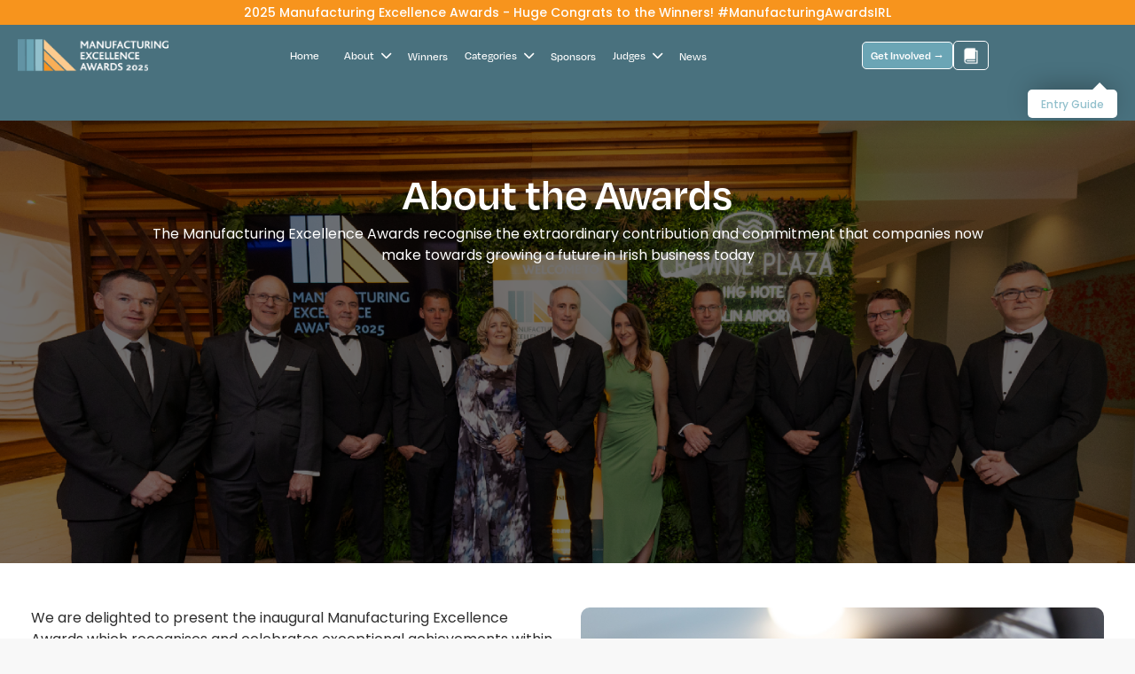

--- FILE ---
content_type: text/html; charset=UTF-8
request_url: https://www.meawards.ie/about
body_size: 88403
content:
<!doctype html>
<html lang="en">

<head>
    <!-- Required meta tags -->
    <meta charset="utf-8">
    <!-- <meta property="og:title" content="The Digital Transformation Awards"> -->
    <meta name="viewport" content="width=device-width, initial-scale=1, shrink-to-fit=no">
    <meta name="csrf-token" content="hdPLKvslGtqBHYM5UGGw4MjaToyM4Wtcabht7vJP">
    <meta name="google-site-verification" content="J8YXB6S3RqKHsoJUhyADNwZXBHAIAQxBaLQ4RPRPkJ8" />

    <link rel="Icon " href="https://businessriver-files.s3.eu-west-1.amazonaws.com/site_contents/CMS-3084-1710248166-MEA.png" type="image/x-icon">

    <!-- Fonts -->
    <link rel="preconnect" href="https://fonts.googleapis.com">
    <link rel="preconnect" href="https://fonts.gstatic.com" crossorigin>
    <link
        href="https://fonts.googleapis.com/css2?family=Poppins:ital,wght@0,100;0,200;0,300;0,400;0,500;0,600;0,700;0,800;0,900;1,100;1,200;1,300;1,400;1,500;1,600;1,700;1,800;1,900&display=swap"
        rel="stylesheet">
    

    <!-- Font Awesome -->
    <link rel="stylesheet" href="https://cdnjs.cloudflare.com/ajax/libs/font-awesome/6.4.2/css/all.min.css"
        integrity="sha512-z3gLpd7yknf1YoNbCzqRKc4qyor8gaKU1qmn+CShxbuBusANI9QpRohGBreCFkKxLhei6S9CQXFEbbKuqLg0DA=="
        crossorigin="anonymous" referrerpolicy="no-referrer" />

    <!-- Bootstrap CSS -->
    <link rel="stylesheet" href="https://www.meawards.ie/assets/css/bootstrap.css?v=1769644166">

    <!-- Global CSS -->
    <link rel="stylesheet" href="https://www.meawards.ie/assets/css/global.css?v=1769644166">
    <link rel="stylesheet" href="https://cdnjs.cloudflare.com/ajax/libs/OwlCarousel2/2.3.4/assets/owl.carousel.min.css">
    <link rel="stylesheet" href="https://cdnjs.cloudflare.com/ajax/libs/OwlCarousel2/2.3.4/assets/owl.theme.default.min.css">
    <link href="https://cdnjs.cloudflare.com/ajax/libs/OwlCarousel2/2.2.1/assets/owl.carousel.min.css" rel="stylesheet"/>
    <script src="https://cdnjs.cloudflare.com/ajax/libs/OwlCarousel2/2.2.1/owl.carousel.min.js"></script>

    <link rel="stylesheet" href="https://use.typekit.net/tfc7obv.css">

    <link rel="stylesheet" href="https://cdnjs.cloudflare.com/ajax/libs/font-awesome/4.7.0/css/font-awesome.min.css">

    <!-- <link rel="stylesheet" href="https://cdnjs.cloudflare.com/ajax/libs/OwlCarousel2/2.3.4/assets/owl.carousel.min.css">
    <link rel="stylesheet"
        href="https://cdnjs.cloudflare.com/ajax/libs/OwlCarousel2/2.3.4/assets/owl.theme.default.min.css"> -->

    <link rel="stylesheet" href="https://cdnjs.cloudflare.com/ajax/libs/font-awesome/4.7.0/css/font-awesome.min.css">
    <link rel="stylesheet" href="https://cdnjs.cloudflare.com/ajax/libs/font-awesome/6.5.1/css/all.min.css">
    <link rel="stylesheet" href="https://cdnjs.cloudflare.com/ajax/libs/font-awesome/6.1.1/css/all.min.css"
        integrity="sha512-KfkfwYDsLkIlwQp6LFnl8zNdLGxu9YAA1QvwINks4PhcElQSvqcyVLLD9aMhXd13uQjoXtEKNosOWaZqXgel0g=="
        crossorigin="anonymous" referrerpolicy="no-referrer" />

    <script src="https://cdnjs.cloudflare.com/ajax/libs/jquery/3.6.0/jquery.min.js"></script>
    <script src="https://cdnjs.cloudflare.com/ajax/libs/moment.js/2.29.1/moment.min.js"></script>
    <script src="https://cdnjs.cloudflare.com/ajax/libs/moment-timezone/0.5.36/moment-timezone-with-data.min.js"></script>
    <!-- <script src="https://cdnjs.cloudflare.com/ajax/libs/OwlCarousel2/2.3.4/owl.carousel.min.js"></script> -->
    <!-- Owl Carousel CSS -->
    <link rel="stylesheet" href="https://cdnjs.cloudflare.com/ajax/libs/OwlCarousel2/2.3.4/assets/owl.carousel.min.css">
    <link rel="stylesheet"
        href="https://cdnjs.cloudflare.com/ajax/libs/OwlCarousel2/2.3.4/assets/owl.theme.default.min.css">
    <link rel="stylesheet" href="https://cdnjs.cloudflare.com/ajax/libs/font-awesome/6.0.0/css/all.min.css">
    <link rel="stylesheet" href="https://cdn.jsdelivr.net/npm/bootstrap-icons@1.7.2/font/bootstrap-icons.css">

    <!-- jQuery -->
    <script src="https://cdnjs.cloudflare.com/ajax/libs/jquery/3.6.0/jquery.min.js"></script>

    <!-- Owl Carousel JS -->
    <!-- <script src="https://cdnjs.cloudflare.com/ajax/libs/OwlCarousel2/2.3.4/owl.carousel.min.js"></script> -->

    <script src="https://player.vimeo.com/api/player.js"></script>

    <!-- Select2 CSS -->
    <link href="https://cdn.jsdelivr.net/npm/select2@4.1.0-rc.0/dist/css/select2.min.css" rel="stylesheet" />

            <link rel="stylesheet" href="https://www.meawards.ie/assets/css/about/style.css">

    <!-- Dynamic Stylings -->
    <style>
        @media  screen and (max-width: 980px) {
            .award-header .header-btn-mobile {
                border: 1px solid #6BA5B5 !important;
                color: #6BA5B5 !important;
                border-radius: 5px;
                padding: 5px;
            }

            .award-header .header-btn-mobile-white {
                border: 1px solid #fff !important;
                color: #fff !important;
                border-radius: 5px;
                padding: 5px;
            }
        }

        .category-news {
            background: #6BA5B5 !important;
        }

        #hero-single p a span, 
        #hero-single p a span ins,
        #hero-single p a strong,
        #hero-single p a strong ins,
        #hero-single p a span strong ins,
        #hero-single p a,
        #more-upcoming p a,
        .balloon {
            color: #6BA5B5 !important;
        }

        .bg-primary-btn:hover {
            background: #6BA5B5 !important;
        }

        .bg-secondary-btn:hover {
            background: #49717E !important;
        }

        .bg-primary-remove:hover {
            background: unset!important;
        }
        
        .text-red {
            color: #ff0000 !important;
        }

        .editors-description {
            background-color: #6BA5B5 !important;
        }
        
        #past-winner-lists a, #terms-list a, #faq-list a, #about-awards a, #how-to-enter a {
            font-family: 'Poppins' !important;
            color: #92c0cc !important;
        }
        
        .award-header #header .header-btn a:hover {
            color: #6BA5B5 !important;
        }
        
        .timeline-item {
            border-color: #49717E !important;
        }

        .description a {
            color: #92c0cc !important;
        }

        #featured-story .featured-description h3:hover, a:hover, #more-upcoming a:hover h3{
            color: #6BA5B5 !important;
        }

        #news-list a:hover h3 {
            color: #6BA5B5 !important;
        }

        #more-upcoming button {
            border: 1px solid #6BA5B5 !important;
        }

        .page-link, #shortlists-content h3 {
            color: #49717E !important;
        }

        #header .dropdown-content a:hover {
            color: #49717E !important;
        }

        #header .dropdown-content-home a:hover {
            color: #49717E !important;
        }

        .page-item.active .page-link {
            background-color: #6BA5B5 !important;
            border-color: #6BA5B5 !important;
            color: #fff !important;
        }

        .page-link:hover {
            color: #6BA5B5 !important;
        }

        /* #featured-story .single-description h4:hover,
        #related-article h4:hover {
            border-bottom: 0.1px solid #6BA5B5 !important;
        } */

        .share-icon {
            width: 30px;
            text-align: center;
            height: 30px;
            background-color: #49717E;
            padding-top: 4px;
        }

        .become-sponsor {
            background:  #6BA5B5 !important;
        }

        #explore-newsletter {
            border-top: 10px solid #6BA5B5 !important;
        }

        .newsletter-card .card .plus-container i:hover {
            background-color: #6BA5B5 !important;
        }

        .newsletter-card .card.is-active .plus-container i {
            color: #6BA5B5 !important;
            background-color: #ffffff !important;
        }

        .judges-lists a:hover {
            color: #6BA5B5 !important;
        }

        .newsletter-btn input {
            border: 1px solid #6BA5B5 !important;
        }

        #explore-newsletter .newsletter-btn .btn {
            border: 1px solid #6BA5B5 !important;
            color: #6BA5B5 !important;
        }

        #explore-newsletter .newsletter-btn .btn:hover {
            color: #fff!important;
            background-color: #6BA5B5 !important;
        }

        .newsletter-card, .newsletter-card .card {
            transition: 0.3s ease-in-out;
        }

        .newsletter-card h4, .newsletter-card .card h4 {
            transition: 0.3s ease-in-out;
        }


        .newsletter-card p, .newsletter-card .card p {
            transition: 0.3s ease-in-out;
        }

        .newsletter-card.is-active, .newsletter-card .card.is-active {
            background-color: #6BA5B5 !important;
        }

        .newsletter-card.is-active h4, .newsletter-card .card.is-active h4 {
            color: #ffffff;
        }
        .newsletter-card.is-active p, .newsletter-card .card.is-active p, .newsletter-card .card.is-active a {
            color: #ffffff !important;
        }

        a.text-secondary:hover, a.text-secondary:focus {
            color: #6BA5B5 !important;
        }

        .hero-button a:hover,
        .award-header #header .header-btn a:hover {
            color:  !important;
        }

        .circle {
            border: 3px solid #49717E !important;
        }

        .circle.active {
            background-color: #6BA5B5 !important;
            border-color: #fff!important;
        }

        #event-heading {
            color: #49717E !important;
        }

        #opportunity-banner i, #faq-lists a,#hero-how a,
         #terms-and-conditions-list a,#privacy-list a, #info-list a,
         #title-and-platinum-sponsorship-cards ,li::marker,
         .shortlists-content a, #past-winner-section a, #ga-single-post a, #info-list i
         , #sponsorship-info i.fa.fa-envelope, #sponsorship-info i.fa.fa-phone, #how-to-enter a {
            color: #92c0cc !important;
        }

        #info-list h3, #info-list li.bi.bi-check::before {
            color: #49717E !important;
        }

        #info-list .col .container::after, #info-list .timeline::after{
            background-color: #49717E !important;
        }

        #info-list .col {
            border: 3px solid #6BA5B5;
        }

        #past-winner-section ul li::marker {
            font-size: 22px;
            color: #92c0cc !important;
        }

        .side-nav-bg {
            background-color: #6293A4 !important;
        }

        .cta-text-color {
            color: #ffffff !important;
        }

        .menu-bar-color {
            color: #ffffff !important;
        }

        .timer-label-color {
            color: #ffffff !important;
        }

        .border-header-color-button-hover:hover {
            border-color: #fff !important;
        }

        .bg-header-color {
            background-color: #49717E !important;
        }

        .sponsors-slides-separator {
            border-left: 1px solid #000;
            min-height: 90px;
            margin-left: 0px;
        }

        .newsletter-category-btn {
            color: #ffffff;
            background: #49717E;
            border: solid 1px #49717E;
        }

        .newsletter-category-btn:hover {
            color: #49717E !important;
            background: #ffffff !important;
            border: solid 1px #49717E !important;
        }

        .read-more {
            font-size: 16px !important;
            color: #6BA5B5 !important;
            margin-bottom: 8px;
        }

        .up-button {
            background: #6293A4 !important;
        }

        /* Primary */
        .text-primary {
            color: #6BA5B5 !important;
        }

        .text-primary-light {
            color: #92c0cc !important;
        }

        .text-primary-dark {
            color: #1ec2f3 !important;
        }

        .bg-primary {
            background-color: #6BA5B5 !important;
        }

        .bg-primary-light {
            background-color: #92c0cc !important;
        }

        .bg-primary-dark {
            background-color: #1ec2f3 !important;
        }

        .border-primary-hover:hover {
            box-shadow: 0 0 0 3px #6BA5B5 !important;
        }

        .double-border-button:hover {
            box-shadow: 0 0 0 3px  !important;
        }

        .button-hover-bg-green:hover {
            border: 3px solid #1ec2f3 !important;
        }

        .border-primary {
            border-color: #6BA5B5 !important;
        }

        .border-primary-light {
            border-color: #92c0cc !important;
        }

        .border-primary-dark {
            border-color: #1ec2f3 !important;
        }

        .double-border-primary {
            box-shadow: 0 0 0 3px #6BA5B5 !important;
        }

        .double-border-primary-light {
            box-shadow: 0 0 0 3px #92c0cc !important;
        }

        .double-border-primary-dark {
            box-shadow: 0 0 0 3px #1ec2f3 !important;
        }

        /* End of Primary */

        /* Secondary */
        .text-secondary {
            color: #49717E !important;
        }

        .text-secondary-light {
            color: #81b8c7 !important;
        }

        .text-secondary-dark {
            color: #5F8996 !important;
        }

        .bg-secondary {
            background-color: #49717E !important;
        }

        .bg-secondary-light {
            background-color: #81b8c7 !important;
        }

        .bg-secondary-dark {
            background-color: #5F8996 !important;
        }

        .border-secondary {
            border-color: #49717E !important;
        }

        .border-secondary-light {
            border-color: #81b8c7 !important;
        }

        .border-secondary-dark {
            border-color: #5F8996 !important;
        }

        .double-border-secondary {
            box-shadow: 0 0 0 3px #49717E !important;
        }

        .double-border-secondary-light {
            box-shadow: 0 0 0 3px #81b8c7 !important;
        }

        .double-border-secondary-dark {
            box-shadow: 0 0 0 3px #5F8996 !important;
        }

        #otherevents .col {
            border: 3px solid #6BA5B5;
        }

        #testimonial-cards .column-card {
            border: 3px solid #6BA5B5;
        }

        #blogs-list .row {
            border: 3px solid #6BA5B5;
        }

        .shortlists-content .row, #shortlists-content .row {
            border: 3px solid #6BA5B5;
        }

        #shortlists-categories .category-shortlist-col {
            border: 3px solid #6BA5B5;
        }

        #criteria-content .row {
            border: 3px solid #6BA5B5;
        }

        #how-to .col.card-primary {
            border: 3px solid #6BA5B5;
        }

        #enter-list .fa-check:before {
            color: #49717E;
        }

        #enter-list .col.card-primary {
            border-color: #6BA5B5;
        }

        #step-by-step .timeline-item {
            border: 1px solid #6BA5B5 !important;
        }

        #judgeslists .col {
            border: 3px solid #6BA5B5;
        }

        #judging-list .row {
            border: 3px solid #6BA5B5;
        }

        #past-winners-lists .col {
            border: 3px solid #6BA5B5;
        }

        #past-winner-lists .row {
            border: 3px solid #6BA5B5;
        }

        #attendees-list .past-attendees-container {
            border: 3px solid #6BA5B5;
        }

        #past-judges-lists .col {
            border: 3px solid #6BA5B5;
        }

        /* #awards-winner a.bg-secondary:hover, a.bg-secondary:focus, button.bg-secondary:hover, button.bg-secondary:focus {
            background-color: #92c0cc !important;
        } */

        /* #header .bg-primary-hover:hover {
            box-shadow: 0 0 0 3px #fff;
            background-color: #6BA5B5 !important;
        } */

        #faq-list button.active {
            color: #49717E !important;
        }

        #judges a {
            color: #92c0cc !important;
        }

        /* #sponsorship-info i.fa.fa-envelope, i.fa.fa-phone {
            color: #81b8c7 !important;
        } */

        #how-to li::marker, #step-by-step ul li::marker {
            color: #92c0cc !important;
        }

        #step-by-step .timeline-icon {
            background-color: #6BA5B5 !important;
        }

        #step-by-step .timeline-with-icons {
            border-left: 4px solid #6BA5B5 !important;
        }

        .shortlists-content h3 {
            color: #49717E !important;
        }

        .shortlists-content .shortlist-intro {
            border: none;
        }

        .shortlists-content ul li::marker {
            color: #92c0cc !important;
        }

        /* #hero-section .border-black-hover:hover {
            border-color: #1ec2f3 !important;
        } */

        #about-awards a {
            color: #92c0cc !important;
        }

        #owl-demo .slider-testimonials.bg-primary-dark {
            text-align: left;
        }

        #owl-demo .slider-testimonials.bg-primary-dark p {
            text-align: center;
        }

        #criteria-content li::marker {
            color: #92c0cc !important;
        }

        #category a {
            color: #92c0cc !important;
        }

        #title-and-platinum-sponsorship-cards .d-logo-text {
            /* color: #1ec2f3 !important; */
        }

        #title-and-platinum-sponsorship-cards a {
            color:  !important;
        }

        #judgeslists h2 {
            color: #49717E !important;
        }

        .past-attendees-list li::marker {
            color: #92c0cc !important;
        }
        /* End of Secondary */

        /* Tertiary */
        .text-tertiary {
            color: #686868 !important;
        }

        .text-tertiary-light {
            color: #f6c33a !important;
        }

        .text-tertiary-dark {
            color: #686868 !important;
        }

        .bg-tertiary {
            background-color: #686868 !important;
        }

        .bg-tertiary-light {
            background-color: #f6c33a !important;
        }

        .bg-tertiary-dark {
            background-color: #686868 !important;
        }

        .border-tertiary {
            border-color: #686868 !important;
        }

        .border-tertiary-light {
            border-color: #f6c33a !important;
        }

        .border-tertiary-dark {
            border-color: #686868 !important;
        }

        .double-border-tertiary {
            box-shadow: 0 0 0 3px #686868 !important;
        }

        .double-border-tertiary-light {
            box-shadow: 0 0 0 3px #f6c33a !important;
        }

        .double-border-tertiary-dark {
            box-shadow: 0 0 0 3px #686868 !important;
        }


        /* End of Tertiary */


        /* Hover */
        /* Primary */
        .text-primary-hover:hover {
            color: #6BA5B5 !important;
        }

        .text-primary-light-hover:hover {
            color: #92c0cc !important;
        }

        .text-primary-dark-hover:hover {
            color: #1ec2f3 !important;
        }

        .bg-primary-hover:hover {
            background-color: #6BA5B5 !important;
        }

        .bg-primary-light-hover:hover {
            background-color: #92c0cc !important;
        }

        .bg-primary-dark-hover:hover {
            background-color: #1ec2f3 !important;
        }

        .border-primary-hover:hover {
            border-color: #6BA5B5 !important;
        }

        .border-primary-light-hover:hover {
            border-color: #92c0cc !important;
        }

        .border-primary-dark-hover:hover {
            border-color: #1ec2f3 !important;
        }

        .double-border-primary-hover:hover {
            box-shadow: 0 0 0 3px #6BA5B5 !important;
        }

        .double-border-primary-light-hover:hover {
            box-shadow: 0 0 0 3px #92c0cc !important;
        }

        .double-border-primary-dark-hover:hover {
            box-shadow: 0 0 0 3px #1ec2f3 !important;
        }

        /* End of Primary */

        /* Secondary */
        .text-secondary-hover:hover {
            color: #49717E !important;
        }

        .text-secondary-light-hover:hover {
            color: #81b8c7 !important;
        }

        .text-secondary-dark-hover:hover {
            color: #5F8996 !important;
        }

        button.bg-secondary-hover:hover {
            background-color: #49717E !important;
        }

        .bg-secondary-hover:hover {
            background-color: #49717E !important;
        }

        .bg-secondary-light-hover:hover {
            background-color: #81b8c7 !important;
        }

        .bg-secondary-dark-hover:hover {
            background-color: #5F8996 !important;
        }

        .border-secondary-hover:hover {
            border-color: #49717E !important;
        }

        .border-secondary-light-hover:hover {
            border-color: #81b8c7 !important;
        }

        .border-secondary-dark-hover:hover {
            border-color: #5F8996 !important;
        }

        .double-border-secondary-hover:hover {
            box-shadow: 0 0 0 3px #49717E !important;
        }

        .double-border-secondary-light-hover:hover {
            box-shadow: 0 0 0 3px #81b8c7 !important;
        }

        .double-border-secondary-dark-hover:hover {
            box-shadow: 0 0 0 3px #5F8996 !important;
        }

        /* End of Secondary */

        /* Tertiary */
        .text-tertiary-hover:hover {
            color: #686868 !important;
        }

        .text-tertiary-light-hover:hover {
            color: #f6c33a !important;
        }

        .text-tertiary-dark-hover:hover {
            color: #686868 !important;
        }

        button.bg-tertiary-hover:hover {
            background-color: #686868 !important;
        }

        .bg-tertiary-hover:hover {
            background-color: #686868 !important;
        }

        .bg-tertiary-light-hover:hover {
            background-color: #f6c33a !important;
        }

        .bg-tertiary-dark-hover:hover {
            background-color: #686868 !important;
        }

        .border-tertiary-hover:hover {
            border-color: #686868 !important;
        }

        .border-tertiary-light-hover:hover {
            border-color: #f6c33a !important;
        }

        .border-tertiary-dark-hover:hover {
            border-color: #686868 !important;
        }

        .double-border-tertiary-hover:hover {
            box-shadow: 0 0 0 3px #686868 !important;
        }

        .double-border-tertiary-light-hover:hover {
            box-shadow: 0 0 0 3px #f6c33a !important;
        }

        .double-border-tertiary-dark-hover:hover {
            box-shadow: 0 0 0 3px #686868 !important;
        }

        /* End of Tertiary */

        /* Alerts or Status */

        /* Success */
        .text-success {
            color: #1e7e34 !important;
        }

        .bg-success {
            background-color: #1e7e34 !important;
        }

        .border-success {
            border-color: #1e7e34 !important;
        }

        .double-border-success {
            box-shadow: 0 0 0 3px #1e7e34 !important;
        }
        /* End of Success */

        /* Warning */
        .text-warning {
            color: #ffc107 !important;
        }

        .bg-warning {
            background-color: #ffc107 !important;
        }

        .border-warning {
            border-color: #ffc107 !important;
        }

        .double-border-warning {
            box-shadow: 0 0 0 3px #ffc107 !important;
        }
        /* End of Warning */

        /* Danger */
        .text-danger {
            color: #bd2130 !important;
        }

        .bg-danger {
            background-color: #bd2130 !important;
        }

        .border-danger {
            border-color: #bd2130 !important;
        }

        .double-border-danger {
            box-shadow: 0 0 0 3px #bd2130 !important;
        }

        /* End of Danger */

        /* Muted */
        .text-muted {
            color: #6c757d !important;
        }

        .bg-muted {
            background-color: #6c757d !important;
        }

        .border-muted {
            border-color: #6c757d !important;
        }

        .double-border-muted {
            box-shadow: 0 0 0 3px #6c757d !important;
        }

        /* End of Muted */

        /* Hover
        /* Success */
        .text-success-hover:hover {
            color: #1e7e34 !important;
        }

        .bg-success-hover:hover {
            background-color: #1e7e34 !important;
        }

        .border-success-hover:hover {
            border-color: #1e7e34 !important;
        }

        .double-border-success-hover:hover {
            box-shadow: 0 0 0 3px #6c757d !important;
        }

        /* End of Success */

        /* Warning */
        .text-warning-hover:hover {
            color: #ffc107 !important;
        }

        .bg-warning-hover:hover {
            background-color: #ffc107 !important;
        }

        .border-warning-hover:hover {
            border-color: #ffc107 !important;
        }

        .double-border-warning-hover:hover {
            box-shadow: 0 0 0 3px #ffc107 !important;
        }

        /* End of Warning */

        /* Danger */
        .text-danger-hover:hover {
            color: #bd2130 !important;
        }

        .bg-danger-hover:hover {
            background-color: #bd2130 !important;
        }

        .border-danger-hover:hover {
            border-color: #bd2130 !important;
        }

        .double-border-danger-hover:hover {
            box-shadow: 0 0 0 3px #bd2130 !important;
        }

        /* End of Danger */

        /* Muted */
        .text-muted-hover:hover {
            color: #6c757d !important;
        }

        .bg-muted-hover:hover {
            background-color: #6c757d !important;
        }

        .border-muted-hover:hover {
            border-color: #6c757d !important;
        }

        .double-border-muted-hover:hover {
            box-shadow: 0 0 0 3px #6c757d !important;
        }

        /* End of Muted */

        /* Default Colors */

        /* Light */
        .text-light {
            color: #f9f9f9 !important;
        }

        .bg-light {
            background-color: #f9f9f9 !important;
        }

        .border-light {
            border-color: #f9f9f9 !important;
        }

        .double-border-light {
            box-shadow: 0 0 0 3px #f9f9f9 !important;
        }

        /* End of Light */

        /* Dark */
        .text-dark {
            color: #393c41 !important;
        }

        .bg-dark {
            background-color: #393c41 !important;
        }

        .border-dark {
            border-color: #393c41 !important;
        }

        .double-border-dark {
            box-shadow: 0 0 0 3px #393c41 !important;
        }

        /* End of Dark */

        /* Hover
        /* Light */
        .text-light-hover:hover {
            color: #f9f9f9 !important;
        }

        .bg-light-hover:hover {
            background-color: #f9f9f9 !important;
        }

        .border-light-hover:hover {
            border-color: #f9f9f9 !important;
        }

        .double-border-light-hover:hover {
            box-shadow: 0 0 0 3px #f9f9f9 !important;
        }

        /* End of Light */

        /* Dark */
        .text-dark-hover:hover {
            color: #393c41 !important;
        }

        .bg-dark-hover:hover {
            background-color: #393c41 !important;
        }

        .border-dark-hover:hover {
            border-color: #393c41 !important;
        }

        .double-border-dark-hover:hover {
            box-shadow: 0 0 0 3px #393c41 !important;
        }

        /* End of Dark */

        /* Default Colors */

        /* White */
        .text-white {
            color: #ffffff !important;
        }

        .bg-white {
            background-color: #ffffff !important;
        }

        .border-white {
            border-color: #ffffff !important;
        }

        .border-dark {
            border: 3px solid #5F8996 !important;
        }

        .double-border-white {
            box-shadow: 0 0 0 3px #ffffff !important;
        }

        /* End of White */

        /* Black */
        .text-black {
            color: #000000 !important;
        }

        .bg-black {
            background-color: #000000 !important;
        }

        .border-black {
            border-color: #000000 !important;
        }

        .double-border-black {
            box-shadow: 0 0 0 3px #000000 !important;
        }

        /* End of Black */

        /* Hover
        /* White */
        .text-white-hover:hover {
            color: #ffffff !important;
        }

        .bg-white-hover:hover {
            background-color: #ffffff !important;
        }

        .border-white-hover:hover {
            border-color: #ffffff !important;
        }

        .double-border-white-hover:hover {
            box-shadow: 0 0 0 2px #ffffff !important;
        }

        /* End of White */

        /* Black */
        .text-black-hover:hover {
            color: #000000 !important;
        }

        .bg-black-hover:hover {
            background-color: #000000 !important;
        }

        .double-border-black-hover:hover {
            box-shadow: 0 0 0 3px #000000 !important;
        }

        /* End of Black */


        /* Add more styles as needed */

        .border-transparent-hover:hover {
            border-color: transparent !important;
        }

        .border-transparent {
            border-color: transparent !important;
        }

        button.border-transparent-hover:hover {
            border-color: transparent !important;
        }

        button.border-transparent {
            border-color: transparent !important;
        }

    </style>

    <!-- Page CSS -->
    <!-- <link href="https://cdnjs.cloudflare.com/ajax/libs/OwlCarousel2/2.2.1/assets/owl.carousel.min.css" rel="stylesheet"/> -->
    <script src="https://cdnjs.cloudflare.com/ajax/libs/jquery/3.3.1/jquery.min.js"></script>
    <script src="https://cdnjs.cloudflare.com/ajax/libs/moment.js/2.29.1/moment.min.js"></script>
    <script src="https://cdnjs.cloudflare.com/ajax/libs/moment-timezone/0.5.36/moment-timezone-with-data.min.js"></script>

        <meta property="og:description" content="We are delighted to present the inaugural Manufacturing Excellence Awards which recognises and celebrates exceptional achievements within the manufacturing industry. As a peer-reviewed platform for demonstrating innovation, operational excellence, and industry advancement, the Manufacturing Excellence Awards are poised to set new benchmarks and inspire transformative change.

At the heart of the Manufacturing Excellence Awards is a vision to propel the manufacturing sector into a future defined by innovation, sustainability, and collaboration. We believe that by acknowledging outstanding accomplishments, sharing best practices, and fostering connections, we can collectively drive the industry forward to new heights of success.

Since its launch, the Awards have been helping businesses gain recognition for their achievements throughout the year in protecting and enhancing the environment.

Shortlisted entrants will have their national profiles raised just by making the final, and winners will receive national coverage. And of course, there’s  the beautiful trophy which the successful entrants will take away at the event.

It is free to enter the awards and the judging process will be overseen by an independent panel drawn from drawn from state, academic and private sectors.">
    <meta property="og:image" content="https://app.businessriver.com/storage/events/BRE-3405-1724223774.png">
    <meta property="og:url" content="meawards.ie">

    <!-- Meta Info -->
            <title>About | Manufacturing Excellence Awards 2025</title>
        <meta property="og:title" content="About | Manufacturing Excellence Awards 2025">
    
            <!-- Google Tag Manager -->
        <script>(function(w,d,s,l,i){w[l]=w[l]||[];w[l].push({'gtm.start':
        new Date().getTime(),event:'gtm.js'});var f=d.getElementsByTagName(s)[0],
        j=d.createElement(s),dl=l!='dataLayer'?'&l='+l:'';j.async=true;j.src=
        'https://www.googletagmanager.com/gtm.js?id='+i+dl;f.parentNode.insertBefore(j,f);
        })(window,document,'script','dataLayer','GTM-NHSJFZKD');</script>
        <!-- End Google Tag Manager -->
        <script src="https://www.google.com/recaptcha/api.js?hl=&render=6LfQcVcrAAAAAMpSInz5oICe8yFgW9c4RawDGIoH"></script>
</head>

<body>
    
    
    <style>
       .cta-timer {
            background-color: #F7941D !important;
        }

        .global-header {
            background-color: #49717E !important;
        }

        #footer {
            background-color: #FAFAFA !important;
        }
    </style>

            <!-- Google Tag Manager (noscript) -->
        <noscript><iframe src="https://www.googletagmanager.com/ns.html?id=GTM-NHSJFZKD"
        height="0" width="0" style="display:none;visibility:hidden"></iframe></noscript>
        <!-- End Google Tag Manager (noscript) -->
        <!-- Header -->
        <div class="cta-timer announcement-bar">
    <p class="cta-text text-center mb-0 demo-timer cta-text-color">
        <span id="demo"></span>
        <span id="countdown-type" class="mb-0 pb-0"></span>
    </p>
</div>
<div id="sticky-header" class="award-header header-container">
    <div id="header" class="bg-secondary">
        <div class="container">
            <div class="row align-items-center">
                <div class="col-lg-2 menu-logo">
                    <div class="header-logo menu-logo">
                        <!--                             <a href="/"><img src="https://businessriver-files.s3.eu-west-1.amazonaws.com/site_contents/CMS-5816-1724420791-MEA.png"></a>
                            <a href="/"><img src="../assets/media/images/icia.png" alt="Irish Construction Industry Awards" title="Irish Construction Industry Awards"></a>
                         -->
                                                    <a href="/"><img src="https://businessriver-files.s3.eu-west-1.amazonaws.com/media_library/MEA/94/BRE-4473-1750737080.png"></a>
                                            </div>
                </div>
                <div class="col-lg-7 menu-links">
                    <span class="hamburger" onclick="toggleMenu()"><i class="fa-solid fa-bars menu-bar-color"></i></span>
                    <!-- <div class="navbar"> -->
                                                    <div class="navbar">
                        <div class="dropdown">
                            <button class="dropbtn" id="awardsBtn1">
                                <a href="/awards">Home</a>
                            </button>
                        </div>
                        <div class="dropdown">
                            <button onclick="toggleDropdown(event, 'drop-down-1')" class="dropbtn" id="awardsBtn1">About
                            <i class="fa-solid fa-chevron-down" id="dropdown-icon"></i>
                            </button>
                            <div class="dropdown-content" id="drop-down-1">
                                <div class="container">
                                    <div class="row first-menu-1">
                                        <div class="col-sm-7 first-menu">
                                            <div class="inner-column">
                                                <h3 class="text-primary">About</h3>
                                            </div>
                                            <div class="column-1">
                                                <a href="/about">About the Awards</a>
                                                <a href="/past-winners">Past Winners</a>
                                                <a href="/other-events">Other Events</a>
                                                <a href="/contact">Contact Us  </a>
                                                <a href="/testimonials">Testimonials</a>
                                                <a href="/past-attendees">Past Attendees</a>
                                                <a href="/faq">FAQ</a>
                                            </div>
                                        </div>
                                        <div class="col-sm-4">
                                            <div class="inner-column">
                                                <h3 class="text-primary">Recent News</h3>
                                            </div>
                                            <div class="recent-news">
                                                <div>
                                                    <img src="https://businessriver-files.s3.eu-west-1.amazonaws.com/articles/media/thumbnails/400/CJ86cQ7TkXiIjkwtSkq2K6IRQyUKElnZDcWpbuwu.png" alt="">
                                                </div>
                                                <div>
                                                    <p><a id="header-article" href="/news/talent-engine" target="_blank">Talent Engine</a></p>
                                                    <a href="/news" target="_blank">Read More</a>
                                                </div>
                                            </div>
                                        </div>
                                    </div>
                                </div>
                            </div>
                            </div>
                            <div class="dropdown">
                            <!-- <a href="/event-info">Event Info</a> -->
                        </div>
                        <div class="dropdown">
                            <a href="/shortlist" >Winners</a>
                        </div>
                        <div class="dropdown">
                            <button onclick="toggleDropdown(event, 'drop-down-2')" class="dropbtn" id="awardsBtn2">Categories
                            <i class="fa-solid fa-chevron-down" id="dropdown-icon"></i>
                            </button>
                            <div class="dropdown-content" id="drop-down-2">
                                <div class="container">
                                    <div class="row second-menu">
                                        <div class="col-sm-4">
                                            <h3 class="text-primary">Categories</h3>
                                            <div class="second-card">
                                                <div>
                                                    <p><a href="/categories" >Categories</a></p>
                                                </div>
                                                <div>
                                                    <p><a href="/how-to-enter" >How to Enter</a></p>
                                                </div>
                                                <div>
                                                    <p><a href="/terms" >Terms & Conditions</a></p>
                                                </div>
                                            </div>
                                        </div>
                                    </div>
                                </div>
                            </div>
                        </div>
                        <div class="dropdown">
                            <a href="/sponsorship">Sponsors</a>
                        </div>
                        <div class="dropdown">
                            <button onclick="toggleDropdown(event, 'drop-down-3')" class="dropbtn" id="awardsBtn3">Judges
                            <i class="fa-solid fa-chevron-down" id="dropdown-icon"></i>
                            </button>
                            <div class="dropdown-content" id="drop-down-3">
                                <div class="container">
                                    <div class="row second-menu">
                                        <div class="col-sm-4">
                                            <h3 class="text-primary">Judges</h3>
                                            <div class="second-card">
                                                <div>
                                                    <p><a href="/judges" >Judges</a></p>
                                                </div>
                                                <div>
                                                    <p><a href="/past-judges" >Past Judges</a></p>
                                                </div>
                                                <div>
                                                    <p><a href="/judging-process" >Judging Process</a></p>
                                                </div>
                                            </div>
                                        </div>
                                    </div>
                                </div>
                            </div>
                        </div>
                        <div class="dropdown mb-0">
                            <a href="/news">News</a>
                        </div>
                    </div>                                                <!-- <div class="dropdown">
                            <button class="dropbtn text-white" id="awardsBtn1">
                                <a href="/awards">Home</a>
                            </button>
                        </div>
                        <div class="dropdown">
                            <button onclick="toggleDropdown(event, 'drop-down-1')" class="dropbtn text-white" id="awardsBtn1">About
                            <i class="fa-solid fa-chevron-down" id="dropdown-icon"></i>
                            </button>
                            <div class="dropdown-content" id="drop-down-1">
                                <div class="container">
                                    <div class="row first-menu-1">
                                        <div class="col-sm-7 first-menu">
                                            <div class="inner-column">
                                                <h3 class="text-primary">About</h3>
                                            </div>
                                            <div class="column-1">
                                                <a href="/about">About the Awards</a>
                                                <a href="/past-winners">Past Winners</a>
                                                <a href="/other-events">Other Events</a>
                                                <a href="/contact">Contact Us  </a>
                                                <a href="/testimonials">Testimonials</a>
                                                <a href="/past-attendees">Past Attendees</a>
                                                <a href="/faq">FAQ</a>
                                                <a href="/blogs">Blogs</a>
                                            </div>
                                        </div>
                                        <div class="col-sm-4">
                                            <div class="inner-column">
                                                <h3 class="text-primary">Recent News</h3>
                                            </div>
                                            <div class="recent-news">
                                                <div>
                                                    <img src="./assets/media/images/become-sponsor.png">
                                                </div>
                                                <div>
                                                    <p><a>Insights from Rebecca Jones, Recipient of the 2024 Engineering Achievement Award</a></p>
                                                    <a href="/news" target="_blank">Read More</a>
                                                </div>
                                            </div>
                                        </div>
                                    </div>
                                </div>
                            </div>
                            </div>
                            <div class="dropdown">
                        </div>
                        <div class="dropdown text-white">
                            <a href="/shortlist" >Winners</a>
                        </div>
                        <div class="dropdown">
                            <button onclick="toggleDropdown(event, 'drop-down-2')" class="dropbtn text-white" id="awardsBtn2">Categories
                            <i class="fa-solid fa-chevron-down" id="dropdown-icon"></i>
                            </button>
                            <div class="dropdown-content" id="drop-down-2">
                                <div class="container">
                                    <div class="row second-menu">
                                        <div class="col-sm-4">
                                            <h3 class="text-primary">Categories</h3>
                                            <div class="second-card">
                                                <div>
                                                    <p><a href="/categories" >Categories</a></p>
                                                </div>
                                                <div>
                                                    <p><a href="/how-to-enter" >How to Enter</a></p>
                                                </div>
                                                <div>
                                                    <p><a href="/terms" >Terms & Conditions</a></p>
                                                </div>
                                            </div>
                                        </div>
                                    </div>
                                </div>
                            </div>
                        </div>
                        <div class="dropdown text-white">
                            <a href="/sponsorship">Sponsors</a>
                        </div>
                        <div class="dropdown">
                            <button onclick="toggleDropdown(event, 'drop-down-3')" class="dropbtn text-white" id="awardsBtn3">Judges
                            <i class="fa-solid fa-chevron-down" id="dropdown-icon"></i>
                            </button>
                            <div class="dropdown-content" id="drop-down-3">
                                <div class="container">
                                    <div class="row second-menu">
                                        <div class="col-sm-4">
                                            <h3 class="text-primary">Judges</h3>
                                            <div class="second-card">
                                                <div>
                                                    <p><a href="/judges" >Judges</a></p>
                                                </div>
                                                <div>
                                                    <p><a href="/past-judges" >Past Judges</a></p>
                                                </div>
                                                <div>
                                                    <p><a href="/judging-process" >Judging Process</a></p>
                                                </div>
                                            </div>
                                        </div>
                                    </div>
                                </div>
                            </div>
                        </div>
                        <div class="dropdown mb-0 text-white">
                            <a href="/news">News</a>
                        </div> -->
                    <!-- </div> -->
                </div>
                <div class="col-lg-3 menu-btn">
                    <div class="header-btn text-right">
                                                    
                        <button type="button" class="btn bg-primary border-white text-white bg-primary-remove"><a href="/get-involved">Get Involved →</a></button>
                        <button type="button" class="border-r-5 entry-guide text-white bg-primary-btn"  onclick="toggleModal()"><a href="https://landing.businessriver.com/Manufacturing-Excellence-Awards-2025/entry-guide.html" target="_blank"><img src="https://www.meawards.ie/assets/media/images/book-white.png"></a></button>
                        <div class="balloon text-primary-light">
                            Entry Guide
                            <span class="tip"></span>
                        </div>                                                <!-- <a class="text-tertiary-light text-center" href="https://bis-administration.web.app/award/event?award_id=91" target="_blank">Book Now</a> -->
                        <!-- <button type="button" class="btn bg-primary border-white text-white bg-primary-remove"><a href="/get-involved">Get Involved →</a></button>
                        <button type="button" class="border-r-5 entry-guide text-white bg-primary-btn"  onclick="toggleModal()"><a href="https://landing.businessriver.com/Manufacturing-Excellence-Awards-2025/entry-guide.html" target="_blank"><img src="../assets/media/images/book-white.png"></a></button>
                        <div class="balloon">
                            Entry Guide
                            <span class="tip"></span>
                        </div> -->
                    </div>
                </div>
            </div>
        </div>
    </div>
</div>

    <!-- Content -->
    

<style>
    #about {
        background-image: linear-gradient(0deg, rgb(0 0 0 / 55%), rgb(0 0 0 / 55%)), url(https://businessriver-files.s3.eu-west-1.amazonaws.com/site_contents/CMS-9232-1755238726-MEA.png) !important;
    }
</style>

<main>
    <section id="about" class="hero-section align-content-center">
        <div class="container">
            <div class="row">
                <div class="col-lg-12">
                                            <h1 class="text-center fs-50 fs-30">About the Awards</h1>
                                                    <p class="text-white text-center">The Manufacturing Excellence Awards recognise the extraordinary contribution and commitment that companies now make towards growing a future in Irish business today</p>
                                                            </div>
            </div>
        </div>
    </section>
    <section id="about-awards">
        <div class="container">
                            <div class="row">
  <div class="col-6">
      <p>We are delighted to present the inaugural Manufacturing Excellence Awards which recognises and celebrates exceptional achievements within the manufacturing industry. As a peer-reviewed platform for demonstrating innovation, operational excellence, and industry advancement, the Manufacturing Excellence Awards are poised to set new benchmarks and inspire transformative change.</p>
      <p>At the heart of the Manufacturing Excellence Awards is a vision to propel the manufacturing sector into a future defined by innovation, sustainability, and collaboration. We believe that by acknowledging outstanding accomplishments, sharing best practices, and fostering connections, we can collectively drive the industry forward to new heights of success.</p>
      <p>Shortlisted entrants will have their national profiles raised just by making the final, and winners will receive national coverage. And of course, there’s the beautiful trophy which the successful entrants will take away at the event.</p>
      <p>It is free to enter the awards and the judging process will be overseen by an independent panel drawn from drawn from state, academic and private sectors.</p>
      <p>This is an unmissable opportunity to have your work reviewed by our <a href="/judges">expert judging panel</a>, to get recognition from your peers, benchmark against your competitors, and attract new clients, customers, and top talent to your organisation.</p>
      <p>To find out how you can make a submission please contact our <a href="/contact">Entry Team Leaders</a>.</p>
  </div>
  <div class="col-6">
      <img src="https://businessriver-files.s3.eu-west-1.amazonaws.com/media_library/MEA/94/BRE-4501-1755238687.png" alt="About the Awards" title="About the Awards">
  </div>
</div>
                    </div>
    </section>
</main>


<!-- Side bar -->
        
        <script src="https://www.meawards.ie/assets/js/accordion.js"></script>

    <!-- Footer -->
        <div id="footer" class="award-footer">
    <div class="container">
                    <div class="row first-row">
                                                <div class="col-lg-5">
                                                    <div class="first-col">
                                                        <!-- <h2 class="mb-1">Relevant News, Sharper Insights</h2>
                                                        <a href="/"><h3 class="text-secondary">Explore Green News →</h3></a> -->
                                                        <h2 class="mb-1">Manufacturing Excellence-Focused Business News</h2>
                                                        <a href="/"><h3 class="text-secondary">Explore Industry Updates in Manufacturing Excellence →</h3></a>
                                                    </div>
                                                </div>
                                                <div class="col-lg-2 text-center">
                                                    <a href="https://businessriver.com/" target="_blank"><img src="https://www.meawards.ie/assets/media/images/business-river-footer-img.png" ></a>
                                                </div>
                                                <div class="col-lg-5 align-self-center">
                                                    <div class="footer-links">
                                                        <a href="/shortlist">Winners</a>
                                                        <a href="/sponsorship">Sponsors</a>
                                                        <a href="/about">About</a>
                                                        <a href="/categories">Categories</a>
                                                        <a href="/judges">Judges</a>
                                                    </div>
                                                </div>
                                            </div>                <div class="row second-row">
            <div class="col-lg-5">
                <div class="first-col">
                                            <p>© Manufacturing Excellence Industry Awards 2026. All Rights Reserved.</p>
                                    </div>
            </div>
            <div class="col-lg-2">
                <div class="social-btn">
                    <!-- <a href="https://twitter.com/green_awards" target="_blank"><img src="../assets/media/images/twitter-logo.png" alt="Twitter"></a>
                    <a href="https://www.facebook.com/GreenAwards.ie/" target="_blank"><img src="../assets/media/images/facebook-logo.png" alt="Facebook"></a>
                    <a href="https://www.linkedin.com/company/the-green-awards/" target="_blank"><img src="../assets/media/images/linkedin-logo (1).png" alt="Linkedin"></a>
                    <a href="https://www.youtube.com/channel/UCOiGAO4lI0w44ZsuO_Sl6xg" target="_blank"><img src="../assets/media/images/youtube-logo.png"  alt="Youtube"></a> -->                                    <a href="https://x.com/ManufAwards" target="_blank"><img src="https://www.meawards.ie/assets/media/images/twitter-logo.png"></a>
                                                                <a href="https://web.facebook.com/profile.php?id=61551080815662" target="_blank"><img src="https://www.meawards.ie/assets/media/images/facebook-logo.png"></a>
                                                                <a href="https://www.linkedin.com/company/manufacturing-excellence-awards/?viewAsMember=true" target="_blank"><img src="https://www.meawards.ie/assets/media/images/linkedin-logo (1).png"></a>
                                                                <a href="https://www.youtube.com/channel/UCOiGAO4lI0w44ZsuO_Sl6xg" target="_blank"><img src="https://www.meawards.ie/assets/media/images/youtube-logo.png"></a>
                                                        </div>
            </div>
            <div class="col-lg-5">
                <div class="footer-links">
                    <a href="/privacy-policy">Privacy Policy</a>
                    <a href="/terms">Terms and Condition</a>
                    <a href="/contact">Contact Us</a>
                </div>
            </div>
        </div>
    </div>
</div>




    <!-- Optional JavaScript -->
    <!-- jQuery first, then Popper.js, then Bootstrap JS -->
    <script src="https://code.jquery.com/jquery-3.3.1.min.js"
        integrity="sha256-FgpCb/KJQlLNfOu91ta32o/NMZxltwRo8QtmkMRdAu8=" crossorigin="anonymous"></script>
    <script src="https://cdnjs.cloudflare.com/ajax/libs/popper.js/1.14.3/umd/popper.min.js"
        integrity="sha384-ZMP7rVo3mIykV+2+9J3UJ46jBk0WLaUAdn689aCwoqbBJiSnjAK/l8WvCWPIPm49" crossorigin="anonymous">
    </script>
    <script src="https://stackpath.bootstrapcdn.com/bootstrap/4.1.0/js/bootstrap.min.js"
        integrity="sha384-uefMccjFJAIv6A+rW+L4AHf99KvxDjWSu1z9VI8SKNVmz4sk7buKt/6v9KI65qnm" crossorigin="anonymous">
    </script>
    <script src="https://cdnjs.cloudflare.com/ajax/libs/jquery/3.6.0/jquery.min.js"></script>
    <!-- <script src="https://cdnjs.cloudflare.com/ajax/libs/OwlCarousel2/2.3.4/owl.carousel.min.js"></script> -->

    <script>
        // jQuery(document).ready(function() {
        //     jQuery(window).on("scroll", function() {
        //         var scrollTop = jQuery(window).scrollTop();
        //         if (scrollTop >= 150) {
        //             jQuery("#header").addClass("shrink");
        //         } else {
        //             jQuery("#header").removeClass("shrink");
        //         }

        //         var headerHeight = jQuery("#header").outerHeight(); // Get the height of the header
        //         jQuery(".dropdown-content").css("top", headerHeight);
        //     });
        // })

        // jQuery(document).ready(function() {
        //     let debounce = function(func, wait) {
        //         let timeout;
        //         return function(...args) {
        //             const later = () => {
        //                 clearTimeout(timeout);
        //                 func.apply(this, args);
        //             };
        //             clearTimeout(timeout);
        //             timeout = setTimeout(later, wait);
        //         };
        //     };

        //     jQuery(window).on(
        //         "scroll",
        //         debounce(function() {
        //             var scrollTop = jQuery(window).scrollTop();
        //             if (scrollTop >= 150) {
        //                 jQuery("#header").addClass("shrink");
        //             } else {
        //                 jQuery("#header").removeClass("shrink");
        //             }

        //             var headerHeight = jQuery("#header").outerHeight();
        //             /* jQuery(".dropdown-content").css("top", headerHeight); */
        //             jQuery(".dropdown-content").css("top", headerHeight);
        //         }, 50) // Adjust the debounce interval as needed
        //     );
        // });
    </script>

    <script>
    let announcement = document.querySelector(".announcement-bar");
    let lastScrollY = window.scrollY;
    let isHidden = false;

    window.addEventListener("scroll", function () {
        let currentScroll = window.scrollY;
        let pageHeight = document.documentElement.scrollHeight;
        let viewportHeight = window.innerHeight;
        let scrolledToBottom = currentScroll + viewportHeight >= pageHeight - 5; 

        if (scrolledToBottom) {
            announcement.classList.add("hidden");
            isHidden = true;
        } else if (currentScroll > 100 && lastScrollY < currentScroll) {
            announcement.classList.remove("hidden");
            announcement.classList.add("announcement-bottom");
            isHidden = false;
        } else if (currentScroll < lastScrollY && isHidden) {
            announcement.classList.remove("hidden");
            isHidden = false;
        } else if (currentScroll <= 100) {
            announcement.classList.remove("announcement-bottom", "hidden");
            isHidden = false;
        }

        lastScrollY = currentScroll;
    });
    </script>

    <script>
        const searchBar = document.querySelector('.search-bar');

        if (searchBar) {
            searchBar.addEventListener('focus', () => {
                searchBar.setAttribute('placeholder', 'Search Article');
            });

            searchBar.addEventListener('blur', () => {
                searchBar.setAttribute('placeholder', 'Search');
            });
        }
    </script>

    <script>
        function toggleModal() {
            var modal = document.getElementById('subscribe-modal');
            if (modal.style.display === "none" || modal.style.display === "") {
                modal.style.display = "block";
            } else {
                modal.style.display = "none";
            }
        }
    </script>

    <script>
        function toggleModalNews(id) {
            document.querySelectorAll(".subscribe-modal").forEach(modal => {
                if (modal.id !== id) {
                    modal.style.display = "none";
                }
            });

            const modal = document.getElementById(id);
            modal.style.display = (modal.style.display === "block") ? "none" : "block";
        }
    </script>

    <script>
        // function myFunction() {
        // document.getElementById("drop-down").classList.toggle("show");
        // }
        // window.onclick = function(event) {
        // if (!event.target.matches('.dropbtn')) {
        //     var dropdowns = document.getElementsByClassName("dropdown-content");
        //     var i;
        //     for (i = 0; i < dropdowns.length; i++) {
        //     var openDropdown = dropdowns[i];
        //     if (openDropdown.classList.contains('show')) {
        //         openDropdown.classList.remove('show');
        //     }
        //     }
        // }
        // }

        //     function myFunction(dropdownId) {
        //     // Close any currently open dropdowns
        //     var dropdowns = document.getElementsByClassName("dropdown-content");
        //     for (var i = 0; i < dropdowns.length; i++) {
        //         var openDropdown = dropdowns[i];
        //         if (openDropdown.classList.contains('show') && openDropdown.id !== dropdownId) {
        //             openDropdown.classList.remove('show');
        //         }
        //     }

        //     document.getElementById(dropdownId).classList.toggle("show");
        // }

        // window.onclick = function(event) {
        //     if (!event.target.matches('.dropbtn')) {
        //         var dropdowns = document.getElementsByClassName("dropdown-content");
        //         for (var i = 0; i < dropdowns.length; i++) {
        //             var openDropdown = dropdowns[i];
        //             if (openDropdown.classList.contains('show')) {
        //                 openDropdown.classList.remove('show');
        //             }
        //         }
        //     }
        // }

        // function toggleDropdown(event, dropdownId) {
        //     event.stopPropagation();

        //     const allDropdowns = document.getElementsByClassName("dropdown-content");
        //     const allIcons = document.getElementsByClassName("fa-chevron-down");

        //     for (let i = 0; i < allDropdowns.length; i++) {
        //         const dropdown = allDropdowns[i];
        //         const icon = allIcons[i];
        //         if (dropdown.id !== dropdownId && dropdown.classList.contains('show')) {
        //             dropdown.classList.remove("show");
        //             if (icon) {
        //                 icon.classList.remove('rotate');
        //             }
        //         }
        //     }

        //     const dropdown = document.getElementById(dropdownId);
        //     const icon = dropdown.previousElementSibling.querySelector('.fa-chevron-down');
        //     dropdown.classList.toggle("show");
        //     if (icon) {
        //         icon.classList.toggle('rotate');
        //     }
        // }

        // function toggleDropdownIcon(event, dropdownId) {
        //     const icon = document.querySelector(`#${dropdownId} .fa-chevron-down`);
        //     if (icon) {
        //         icon.classList.toggle('rotate');
        //     }
        // }

        // window.onclick = function(event) {
        //     if (!event.target.matches('.dropbtn') && !event.target.matches('.fa-chevron-down')) {
        //         const dropdowns = document.getElementsByClassName("dropdown-content");
        //         const icons = document.getElementsByClassName("fa-chevron-down");
        //         for (let i = 0; i < dropdowns.length; i++) {
        //             const openDropdown = dropdowns[i];
        //             const icon = icons[i];
        //             if (openDropdown.classList.contains('show')) {
        //                 openDropdown.classList.remove('show');
        //                 if (icon) {
        //                     icon.classList.remove('rotate');
        //                 }
        //             }
        //         }
        //     }
        // }

        // function toggleMenu() {
        //     var navbar = document.querySelector('.navbar');
        //     navbar.classList.toggle('responsive');
        // }
        
        document.addEventListener("DOMContentLoaded", function () {
            function toggleDropdown(event, dropdownId) {
                event.stopPropagation();

                const allDropdowns = document.getElementsByClassName("dropdown-content");
                const allIcons = document.getElementsByClassName("fa-chevron-down");

                for (let i = 0; i < allDropdowns.length; i++) {
                    const dropdown = allDropdowns[i];
                    const icon = allIcons[i];
                    if (dropdown.id !== dropdownId && dropdown.classList.contains('show')) {
                        dropdown.classList.remove("show");
                        if (icon) icon.classList.remove('rotate');
                    }
                }

                const dropdown = document.getElementById(dropdownId);
                const icon = dropdown?.previousElementSibling?.querySelector('.fa-chevron-down');
                if (dropdown) dropdown.classList.toggle("show");
                if (icon) icon.classList.toggle('rotate');
            }

            function toggleDropdownHome(event, dropdownId) {
                event.stopPropagation();

                const allDropdowns = document.getElementsByClassName("dropdown-content-home");
                const allIcons = document.getElementsByClassName("fa-chevron-down");

                for (let i = 0; i < allDropdowns.length; i++) {
                    const dropdown = allDropdowns[i];
                    const icon = allIcons[i];
                    if (dropdown.id !== dropdownId && dropdown.classList.contains('show')) {
                        dropdown.classList.remove("show");
                        if (icon) icon.classList.remove('rotate');
                    }
                }

                if (window.matchMedia("(max-width: 1104.5px)").matches) {
                    const dropdown = document.getElementById(dropdownId);
                    const icon = dropdown?.previousElementSibling?.querySelector('.fa-chevron-down');
                    if (dropdown) dropdown.classList.toggle("show");
                    if (icon) icon.classList.toggle('rotate');
                }
            }

            function toggleMenu() {
                const navbar = document.querySelector('.navbar');
                if (navbar) navbar.classList.toggle('responsive');

                // Update dropdown and navbar top when menu toggled
                setHeaderBasedTop();
            }

            function setHeaderBasedTop() {
                const header = jQuery("#header");
                const headerHeight = header.outerHeight();

                // Set the same top for dropdowns and responsive menu
                jQuery(".dropdown-content").css("top", headerHeight);
                jQuery(".navbar.responsive").css("top", headerHeight);
            }

            // Scroll handler with shrink effect and top updates
            const debounce = function (func, wait) {
                let timeout;
                return function (...args) {
                    clearTimeout(timeout);
                    timeout = setTimeout(() => func.apply(this, args), wait);
                };
            };

            jQuery(window).on("scroll", debounce(function () {
                const scrollTop = jQuery(window).scrollTop();
                const header = jQuery("#header");

                // Apply/remove shrink class
                if (scrollTop >= 150) {
                    header.addClass("shrink");
                } else {
                    header.removeClass("shrink");
                }

                // Update top positions after shrink
                setHeaderBasedTop();
            }, 50));

            jQuery(window).on("resize", debounce(setHeaderBasedTop, 50));

            // Global click to close dropdowns
            window.addEventListener("click", function (event) {
                if (!event.target.matches('.dropbtn') && !event.target.matches('.fa-chevron-down')) {
                    const dropdowns = document.getElementsByClassName("dropdown-content");
                    const icons = document.getElementsByClassName("fa-chevron-down");
                    for (let i = 0; i < dropdowns.length; i++) {
                        dropdowns[i].classList.remove('show');
                        if (icons[i]) icons[i].classList.remove('rotate');
                    }
                }

                if (!event.target.matches('.dropbtn') && !event.target.matches('.fa-chevron-down')) {
                    const dropdowns = document.getElementsByClassName("dropdown-content-home");
                    const icons = document.getElementsByClassName("fa-chevron-down");
                    for (let i = 0; i < dropdowns.length; i++) {
                        dropdowns[i].classList.remove('show');
                        if (icons[i]) icons[i].classList.remove('rotate');
                    }
                }
            });

            /* window.addEventListener("click", function (event) {
                if (!event.target.matches('.dropbtn') && !event.target.matches('.fa-chevron-down')) {
                    const dropdowns = document.getElementsByClassName("dropdown-content-home");
                    const icons = document.getElementsByClassName("fa-chevron-down");
                    for (let i = 0; i < dropdowns.length; i++) {
                        dropdowns[i].classList.remove('show');
                        if (icons[i]) icons[i].classList.remove('rotate');
                    }
                }
            }); */

            // Initial setup
            setHeaderBasedTop();

            // Expose globally
            window.toggleDropdown = toggleDropdown;
            window.toggleDropdownHome = toggleDropdownHome;
            window.toggleMenu = toggleMenu;
        });
    </script>

    <script>
        let slideIndex = 1;
        showSlides(slideIndex);

        function currentSlide(n) {
            showSlides(slideIndex = n);
        }

        function showSlides(n) {
            let i;
            let slides = document.getElementsByClassName("mySlides");
            let dots = document.getElementsByClassName("dot");

            if (slides && dots) {
                if (n > slides.length) {
                    slideIndex = 1
                }
                if (n < 1) {
                    slideIndex = slides.length
                }
                for (i = 0; i < slides.length; i++) {
                    slides[i].style.display = "none";
                }
                // for (i = 0; i < dots.length; i++) {
                //     dots[i].className = dots[i].className.replace(" active", "");
                // }
                if (slides[slideIndex - 1]) {
                    slides[slideIndex - 1].style.display = "block";
                }

                // if (dots[slideIndex - 1]) {
                //     dots[slideIndex - 1].className += " active";
                // }


            }
        }

        setInterval(() => {
            slideIndex++;
            showSlides(slideIndex);
        }, 20000);
    </script>

    <script>
        $(document).ready(function() {
            $('#owl-demo-1').owlCarousel({
                loop: true,
                margin: 10,
                nav: false,
                autoplay: false,
                dots: false,
                autoplayTimeout: 3000,
                responsive: {
                    0: {
                        items: 1
                    },
                    600: {
                        items: 1
                    },
                    1000: {
                        items: 1
                    }
                }
            });
            $('#owl-demo-2').owlCarousel({
                loop: true,
                items: 5,
                center: true,
                margin: 10,
                stagePadding: 170,
                responsiveClass: true,
                autoHeight: true,
                autoplay: true,
                dots: false,
                responsive: {
                    0: {
                        items: 1,
                        nav: false,
                        stagePadding: 0
                    },
                    600: {
                        items: 1,
                        nav: false,
                        stagePadding: 0
                    },
                    900: {
                        items: 1,
                        nav: false,
                        stagePadding: 0
                    },
                    1000: {
                        items: 1,
                        nav: false,
                        loop: true,
                    }
                }
            })
        });
    </script>

    <script>
        $(document).ready(function() {
            // console.log( "ready!" );

            function fadeContentLogos() {
                $(".sponsors-box:hidden:first").fadeIn(500).delay(3000).fadeOut(500, function() {
                    $(this).appendTo($(this).parent());
                    fadeContentLogos();
                });
            }
            fadeContentLogos();

            function fadeContentHeadings() {
                $(".sponsor-type-heading:hidden:first").fadeIn(500).delay(3000).fadeOut(500, function() {
                    $(this).appendTo($(this).parent());
                    fadeContentHeadings();
                });
            }
            fadeContentHeadings();
        });
    </script>

    <script>
        // Set the timezone to Ireland (GMT or GMT+1 during daylight saving time)
        jQuery(document).ready(function () {
            moment.tz.setDefault('Europe/Dublin');
            let launch_date = "";
            let entry_begins = "";
            let entry_deadline = "";
            let finalist_announced = "";
            let awards_gala = "";

            const award_launch_date = "";
            const award_entry_begins = "2024-08-19";
            const award_entry_deadline = "2025-02-07";
            const award_finalist_announced = "2025-03-04";
            const award_awards_gala = "2025-05-07";
            const event_start = "";
            const award_website_stage = "Awards Gala" ?? "";
            const award_website_countdown_timer_text = "2025 Manufacturing Excellence Awards  - Huge Congrats to the Winners! #ManufacturingAwardsIRL";

            if (award_launch_date && award_launch_date != "") {
                launch_date = award_launch_date;
                var launch_date_text = moment(launch_date).format('MMM Do').toUpperCase();
                jQuery("#event-launch-text").html(launch_date_text);
            }

            if (award_entry_begins && award_entry_begins != "") {
                entry_begins = award_entry_begins;
                var entries_open_text = moment(entry_begins).format('MMM Do').toUpperCase();
                jQuery("#entries-open-text").html(entries_open_text);
            }

            if (award_entry_deadline && award_entry_deadline != "") {
                entry_deadline = award_entry_deadline;
                var entries_close_text = moment(entry_deadline).format('MMM Do').toUpperCase();
                jQuery("#entries-close-text").html(entries_close_text);
            }

            if (award_finalist_announced  && award_finalist_announced  != "") {
                finalist_announced  = award_finalist_announced;
                var finalist_announced_text = moment(finalist_announced).format('MMM Do').toUpperCase();
                jQuery("#finalists-announced-text").html(finalist_announced_text);
            }

            if (award_awards_gala  && award_awards_gala  != "") {
                awards_gala  = award_awards_gala;
                var awards_gala_text = moment(awards_gala).format('MMM Do').toUpperCase();
                jQuery("#awards-gala-text").html(awards_gala_text);
            } else {
                if (event_start && event_start != "") {
                    awards_gala  = event_start;
                    var awards_gala_text = moment(awards_gala).format('MMM Do').toUpperCase();
                    jQuery("#awards-gala-text").html(awards_gala_text);
                }
            }

            var countDownEventLaunch = moment.tz(launch_date+" 17:00:00", "Europe/Dublin");
            var countDownEntriesOpen = moment.tz(entry_begins+" 17:00:00", "Europe/Dublin");
            var countDownEntriesClose = moment.tz(entry_deadline+" 17:00:00", "Europe/Dublin");
            var countDownFinalistAnnounced = moment.tz(finalist_announced+" 17:00:00", "Europe/Dublin");
            var countDownAwardsGala = moment.tz(awards_gala+" 18:30:00", "Europe/Dublin");

            var x = setInterval(function () {
                var now = moment();
                var durationBeforeEventLaunch = moment.duration(countDownEventLaunch.diff(now));
                var durationBeforeEntriesOpen = moment.duration(countDownEntriesOpen.diff(now));
                var durationBeforeEntriesClose = moment.duration(countDownEntriesClose.diff(now));
                var durationBeforeFinalistAnnounced = moment.duration(countDownFinalistAnnounced.diff(now));
                var durationBeforeAwardsGala = moment.duration(countDownAwardsGala.diff(now));

                if (award_website_stage == 'Entries Open') {
                    document.getElementById("countdown-type").innerHTML = 'Countdown to entries close.';
                    var duration = durationBeforeEntriesClose;
                } else if (award_website_stage == 'Entries Extended') {
                    document.getElementById("countdown-type").innerHTML = 'Countdown to final entry deadline.';
                    var duration = durationBeforeEntriesClose;
                } else if (award_website_stage == 'Entries Close') {
                    document.getElementById("countdown-type").innerHTML = 'Countdown to awards night.';
                    var duration = durationBeforeAwardsGala;
                } else if (award_website_stage == 'Finalists Announced') {
                    document.getElementById("countdown-type").innerHTML = 'Countdown to awards night.';
                    if (durationBeforeAwardsGala)
                        var duration = durationBeforeAwardsGala;
                    else
                        var duration = 0;
                } else if (award_website_stage == 'Awards Gala') {
                    if (award_website_countdown_timer_text != '' && award_website_countdown_timer_text != null) {
                        document.getElementById("countdown-type").innerHTML = ''+ award_website_countdown_timer_text +'';
                    }
                } else {
                    if (award_website_stage == '' || award_website_stage == null || award_website_stage == 'null') {
                        var duration = durationBeforeEntriesOpen;
                    } else {
                        var duration = durationBeforeAwardsGala;
                    }

                    if (duration.asSeconds() < 0) {
                        document.getElementById("countdown-type").innerHTML = 'Countdown to awards night.';
                    } else {
                        document.getElementById("countdown-type").innerHTML = 'Countdown to entries open.';
                    }
                }

                if (duration.asSeconds() > 0) {
                    var months = duration.months();
                    var days = duration.days();
                    var hours = duration.hours();
                    var minutes = duration.minutes();
                    var seconds = duration.seconds();
                } else {
                    var months = 0;
                    var days = 0;
                    var hours = 0;
                    var minutes = 0;
                    var seconds = 0;
                }

                function getPluralWord(value, word) {
                    return value === 1 || value === 0 ? word : word + 's';
                }

                if (months !== 0) {
                    document.getElementById("demo").innerHTML =
                        '<div>' + months + '<span style="font-weight:600"> ' + getPluralWord(months, 'month') + '</span></div>' +
                        '<div>' + days + '<span style="font-weight:600"> ' + getPluralWord(days, 'day') + '</span></div>' +
                        '<div>' + hours + '<span style="font-weight:600"> ' + getPluralWord(hours, 'hour') + '</span></div>' +
                        '<div>' + minutes + '<span style="font-weight:600"> ' + getPluralWord(minutes, 'minute') + '</span></div>' +
                        '<div>' + seconds + '<span style="font-weight:600"> ' + getPluralWord(seconds, 'second') + '</span></div>';
                } else {
                    document.getElementById("demo").innerHTML =
                        '<div>' + days + '<span style="font-weight:600"> ' + getPluralWord(days, 'day') + '</span></div>' +
                        '<div>' + hours + '<span style="font-weight:600"> ' + getPluralWord(hours, 'hour') + '</span></div>' +
                        '<div>' + minutes + '<span style="font-weight:600"> ' + getPluralWord(minutes, 'minute') + '</span></div>' +
                        '<div>' + seconds + '<span style="font-weight:600"> ' + getPluralWord(seconds, 'second') + '</span></div>';
                }

            }, 1000);
        });
    </script>

    <!-- <script>
        var countDownDate = new Date("December 30, 2024 00:00:00").getTime();

        var x = setInterval(function() {

            var now = new Date().getTime();

            var distance = countDownDate - now;

            var days = Math.floor(distance / (1000 * 60 * 60 * 24));
            var hours = Math.floor((distance % (1000 * 60 * 60 * 24)) / (1000 * 60 * 60));
            var minutes = Math.floor((distance % (1000 * 60 * 60)) / (1000 * 60));
            var seconds = Math.floor((distance % (1000 * 60)) / 1000);

            document.getElementById("demo").innerHTML =
                '<div class="font-weight-bold d-inline-block mr-2">' + days +
                '<span style="font-weight-bold"> DAYS</span></div>' +
                '<div class="font-weight-bold d-inline-block mr-2">' + hours +
                '<span style="font-weight-bold"> HOURS</span></div>' +
                '<div class="font-weight-bold d-inline-block mr-2">' + minutes +
                '<span style="font-weight-bold"> MINUTES</span></div>' +
                '<div class="font-weight-bold d-inline-block">' + seconds +
                '<span style="font-weight-bold"> SECONDS</span></div>';

            if (distance < 0) {
                clearInterval(x);
                document.getElementById("demo").innerHTML = "0 0 0 0";
            }
        }, 1000);
    </script> -->

    <!-- Custom Scripts -->
        
    <!-- Your global script -->
    <script src="https://www.meawards.ie/assets/js/global.js?v=1769644166"></script>
    <!-- End of global script -->

    <!-- jQuery first -->
    <script src="https://code.jquery.com/jquery-3.6.0.min.js"></script>
    <script src="https://cdnjs.cloudflare.com/ajax/libs/OwlCarousel2/2.3.4/owl.carousel.min.js"></script>
    <!-- Select2 JS second -->
    <script src="https://cdn.jsdelivr.net/npm/select2@4.1.0-rc.0/dist/js/select2.min.js"></script>


    <!-- Your page script -->

    <!-- End of page script -->
</body>

</html>


--- FILE ---
content_type: text/html; charset=utf-8
request_url: https://www.google.com/recaptcha/api2/anchor?ar=1&k=6LfQcVcrAAAAAMpSInz5oICe8yFgW9c4RawDGIoH&co=aHR0cHM6Ly93d3cubWVhd2FyZHMuaWU6NDQz&hl=en&v=N67nZn4AqZkNcbeMu4prBgzg&size=invisible&anchor-ms=20000&execute-ms=30000&cb=jhkr781hykno
body_size: 48960
content:
<!DOCTYPE HTML><html dir="ltr" lang="en"><head><meta http-equiv="Content-Type" content="text/html; charset=UTF-8">
<meta http-equiv="X-UA-Compatible" content="IE=edge">
<title>reCAPTCHA</title>
<style type="text/css">
/* cyrillic-ext */
@font-face {
  font-family: 'Roboto';
  font-style: normal;
  font-weight: 400;
  font-stretch: 100%;
  src: url(//fonts.gstatic.com/s/roboto/v48/KFO7CnqEu92Fr1ME7kSn66aGLdTylUAMa3GUBHMdazTgWw.woff2) format('woff2');
  unicode-range: U+0460-052F, U+1C80-1C8A, U+20B4, U+2DE0-2DFF, U+A640-A69F, U+FE2E-FE2F;
}
/* cyrillic */
@font-face {
  font-family: 'Roboto';
  font-style: normal;
  font-weight: 400;
  font-stretch: 100%;
  src: url(//fonts.gstatic.com/s/roboto/v48/KFO7CnqEu92Fr1ME7kSn66aGLdTylUAMa3iUBHMdazTgWw.woff2) format('woff2');
  unicode-range: U+0301, U+0400-045F, U+0490-0491, U+04B0-04B1, U+2116;
}
/* greek-ext */
@font-face {
  font-family: 'Roboto';
  font-style: normal;
  font-weight: 400;
  font-stretch: 100%;
  src: url(//fonts.gstatic.com/s/roboto/v48/KFO7CnqEu92Fr1ME7kSn66aGLdTylUAMa3CUBHMdazTgWw.woff2) format('woff2');
  unicode-range: U+1F00-1FFF;
}
/* greek */
@font-face {
  font-family: 'Roboto';
  font-style: normal;
  font-weight: 400;
  font-stretch: 100%;
  src: url(//fonts.gstatic.com/s/roboto/v48/KFO7CnqEu92Fr1ME7kSn66aGLdTylUAMa3-UBHMdazTgWw.woff2) format('woff2');
  unicode-range: U+0370-0377, U+037A-037F, U+0384-038A, U+038C, U+038E-03A1, U+03A3-03FF;
}
/* math */
@font-face {
  font-family: 'Roboto';
  font-style: normal;
  font-weight: 400;
  font-stretch: 100%;
  src: url(//fonts.gstatic.com/s/roboto/v48/KFO7CnqEu92Fr1ME7kSn66aGLdTylUAMawCUBHMdazTgWw.woff2) format('woff2');
  unicode-range: U+0302-0303, U+0305, U+0307-0308, U+0310, U+0312, U+0315, U+031A, U+0326-0327, U+032C, U+032F-0330, U+0332-0333, U+0338, U+033A, U+0346, U+034D, U+0391-03A1, U+03A3-03A9, U+03B1-03C9, U+03D1, U+03D5-03D6, U+03F0-03F1, U+03F4-03F5, U+2016-2017, U+2034-2038, U+203C, U+2040, U+2043, U+2047, U+2050, U+2057, U+205F, U+2070-2071, U+2074-208E, U+2090-209C, U+20D0-20DC, U+20E1, U+20E5-20EF, U+2100-2112, U+2114-2115, U+2117-2121, U+2123-214F, U+2190, U+2192, U+2194-21AE, U+21B0-21E5, U+21F1-21F2, U+21F4-2211, U+2213-2214, U+2216-22FF, U+2308-230B, U+2310, U+2319, U+231C-2321, U+2336-237A, U+237C, U+2395, U+239B-23B7, U+23D0, U+23DC-23E1, U+2474-2475, U+25AF, U+25B3, U+25B7, U+25BD, U+25C1, U+25CA, U+25CC, U+25FB, U+266D-266F, U+27C0-27FF, U+2900-2AFF, U+2B0E-2B11, U+2B30-2B4C, U+2BFE, U+3030, U+FF5B, U+FF5D, U+1D400-1D7FF, U+1EE00-1EEFF;
}
/* symbols */
@font-face {
  font-family: 'Roboto';
  font-style: normal;
  font-weight: 400;
  font-stretch: 100%;
  src: url(//fonts.gstatic.com/s/roboto/v48/KFO7CnqEu92Fr1ME7kSn66aGLdTylUAMaxKUBHMdazTgWw.woff2) format('woff2');
  unicode-range: U+0001-000C, U+000E-001F, U+007F-009F, U+20DD-20E0, U+20E2-20E4, U+2150-218F, U+2190, U+2192, U+2194-2199, U+21AF, U+21E6-21F0, U+21F3, U+2218-2219, U+2299, U+22C4-22C6, U+2300-243F, U+2440-244A, U+2460-24FF, U+25A0-27BF, U+2800-28FF, U+2921-2922, U+2981, U+29BF, U+29EB, U+2B00-2BFF, U+4DC0-4DFF, U+FFF9-FFFB, U+10140-1018E, U+10190-1019C, U+101A0, U+101D0-101FD, U+102E0-102FB, U+10E60-10E7E, U+1D2C0-1D2D3, U+1D2E0-1D37F, U+1F000-1F0FF, U+1F100-1F1AD, U+1F1E6-1F1FF, U+1F30D-1F30F, U+1F315, U+1F31C, U+1F31E, U+1F320-1F32C, U+1F336, U+1F378, U+1F37D, U+1F382, U+1F393-1F39F, U+1F3A7-1F3A8, U+1F3AC-1F3AF, U+1F3C2, U+1F3C4-1F3C6, U+1F3CA-1F3CE, U+1F3D4-1F3E0, U+1F3ED, U+1F3F1-1F3F3, U+1F3F5-1F3F7, U+1F408, U+1F415, U+1F41F, U+1F426, U+1F43F, U+1F441-1F442, U+1F444, U+1F446-1F449, U+1F44C-1F44E, U+1F453, U+1F46A, U+1F47D, U+1F4A3, U+1F4B0, U+1F4B3, U+1F4B9, U+1F4BB, U+1F4BF, U+1F4C8-1F4CB, U+1F4D6, U+1F4DA, U+1F4DF, U+1F4E3-1F4E6, U+1F4EA-1F4ED, U+1F4F7, U+1F4F9-1F4FB, U+1F4FD-1F4FE, U+1F503, U+1F507-1F50B, U+1F50D, U+1F512-1F513, U+1F53E-1F54A, U+1F54F-1F5FA, U+1F610, U+1F650-1F67F, U+1F687, U+1F68D, U+1F691, U+1F694, U+1F698, U+1F6AD, U+1F6B2, U+1F6B9-1F6BA, U+1F6BC, U+1F6C6-1F6CF, U+1F6D3-1F6D7, U+1F6E0-1F6EA, U+1F6F0-1F6F3, U+1F6F7-1F6FC, U+1F700-1F7FF, U+1F800-1F80B, U+1F810-1F847, U+1F850-1F859, U+1F860-1F887, U+1F890-1F8AD, U+1F8B0-1F8BB, U+1F8C0-1F8C1, U+1F900-1F90B, U+1F93B, U+1F946, U+1F984, U+1F996, U+1F9E9, U+1FA00-1FA6F, U+1FA70-1FA7C, U+1FA80-1FA89, U+1FA8F-1FAC6, U+1FACE-1FADC, U+1FADF-1FAE9, U+1FAF0-1FAF8, U+1FB00-1FBFF;
}
/* vietnamese */
@font-face {
  font-family: 'Roboto';
  font-style: normal;
  font-weight: 400;
  font-stretch: 100%;
  src: url(//fonts.gstatic.com/s/roboto/v48/KFO7CnqEu92Fr1ME7kSn66aGLdTylUAMa3OUBHMdazTgWw.woff2) format('woff2');
  unicode-range: U+0102-0103, U+0110-0111, U+0128-0129, U+0168-0169, U+01A0-01A1, U+01AF-01B0, U+0300-0301, U+0303-0304, U+0308-0309, U+0323, U+0329, U+1EA0-1EF9, U+20AB;
}
/* latin-ext */
@font-face {
  font-family: 'Roboto';
  font-style: normal;
  font-weight: 400;
  font-stretch: 100%;
  src: url(//fonts.gstatic.com/s/roboto/v48/KFO7CnqEu92Fr1ME7kSn66aGLdTylUAMa3KUBHMdazTgWw.woff2) format('woff2');
  unicode-range: U+0100-02BA, U+02BD-02C5, U+02C7-02CC, U+02CE-02D7, U+02DD-02FF, U+0304, U+0308, U+0329, U+1D00-1DBF, U+1E00-1E9F, U+1EF2-1EFF, U+2020, U+20A0-20AB, U+20AD-20C0, U+2113, U+2C60-2C7F, U+A720-A7FF;
}
/* latin */
@font-face {
  font-family: 'Roboto';
  font-style: normal;
  font-weight: 400;
  font-stretch: 100%;
  src: url(//fonts.gstatic.com/s/roboto/v48/KFO7CnqEu92Fr1ME7kSn66aGLdTylUAMa3yUBHMdazQ.woff2) format('woff2');
  unicode-range: U+0000-00FF, U+0131, U+0152-0153, U+02BB-02BC, U+02C6, U+02DA, U+02DC, U+0304, U+0308, U+0329, U+2000-206F, U+20AC, U+2122, U+2191, U+2193, U+2212, U+2215, U+FEFF, U+FFFD;
}
/* cyrillic-ext */
@font-face {
  font-family: 'Roboto';
  font-style: normal;
  font-weight: 500;
  font-stretch: 100%;
  src: url(//fonts.gstatic.com/s/roboto/v48/KFO7CnqEu92Fr1ME7kSn66aGLdTylUAMa3GUBHMdazTgWw.woff2) format('woff2');
  unicode-range: U+0460-052F, U+1C80-1C8A, U+20B4, U+2DE0-2DFF, U+A640-A69F, U+FE2E-FE2F;
}
/* cyrillic */
@font-face {
  font-family: 'Roboto';
  font-style: normal;
  font-weight: 500;
  font-stretch: 100%;
  src: url(//fonts.gstatic.com/s/roboto/v48/KFO7CnqEu92Fr1ME7kSn66aGLdTylUAMa3iUBHMdazTgWw.woff2) format('woff2');
  unicode-range: U+0301, U+0400-045F, U+0490-0491, U+04B0-04B1, U+2116;
}
/* greek-ext */
@font-face {
  font-family: 'Roboto';
  font-style: normal;
  font-weight: 500;
  font-stretch: 100%;
  src: url(//fonts.gstatic.com/s/roboto/v48/KFO7CnqEu92Fr1ME7kSn66aGLdTylUAMa3CUBHMdazTgWw.woff2) format('woff2');
  unicode-range: U+1F00-1FFF;
}
/* greek */
@font-face {
  font-family: 'Roboto';
  font-style: normal;
  font-weight: 500;
  font-stretch: 100%;
  src: url(//fonts.gstatic.com/s/roboto/v48/KFO7CnqEu92Fr1ME7kSn66aGLdTylUAMa3-UBHMdazTgWw.woff2) format('woff2');
  unicode-range: U+0370-0377, U+037A-037F, U+0384-038A, U+038C, U+038E-03A1, U+03A3-03FF;
}
/* math */
@font-face {
  font-family: 'Roboto';
  font-style: normal;
  font-weight: 500;
  font-stretch: 100%;
  src: url(//fonts.gstatic.com/s/roboto/v48/KFO7CnqEu92Fr1ME7kSn66aGLdTylUAMawCUBHMdazTgWw.woff2) format('woff2');
  unicode-range: U+0302-0303, U+0305, U+0307-0308, U+0310, U+0312, U+0315, U+031A, U+0326-0327, U+032C, U+032F-0330, U+0332-0333, U+0338, U+033A, U+0346, U+034D, U+0391-03A1, U+03A3-03A9, U+03B1-03C9, U+03D1, U+03D5-03D6, U+03F0-03F1, U+03F4-03F5, U+2016-2017, U+2034-2038, U+203C, U+2040, U+2043, U+2047, U+2050, U+2057, U+205F, U+2070-2071, U+2074-208E, U+2090-209C, U+20D0-20DC, U+20E1, U+20E5-20EF, U+2100-2112, U+2114-2115, U+2117-2121, U+2123-214F, U+2190, U+2192, U+2194-21AE, U+21B0-21E5, U+21F1-21F2, U+21F4-2211, U+2213-2214, U+2216-22FF, U+2308-230B, U+2310, U+2319, U+231C-2321, U+2336-237A, U+237C, U+2395, U+239B-23B7, U+23D0, U+23DC-23E1, U+2474-2475, U+25AF, U+25B3, U+25B7, U+25BD, U+25C1, U+25CA, U+25CC, U+25FB, U+266D-266F, U+27C0-27FF, U+2900-2AFF, U+2B0E-2B11, U+2B30-2B4C, U+2BFE, U+3030, U+FF5B, U+FF5D, U+1D400-1D7FF, U+1EE00-1EEFF;
}
/* symbols */
@font-face {
  font-family: 'Roboto';
  font-style: normal;
  font-weight: 500;
  font-stretch: 100%;
  src: url(//fonts.gstatic.com/s/roboto/v48/KFO7CnqEu92Fr1ME7kSn66aGLdTylUAMaxKUBHMdazTgWw.woff2) format('woff2');
  unicode-range: U+0001-000C, U+000E-001F, U+007F-009F, U+20DD-20E0, U+20E2-20E4, U+2150-218F, U+2190, U+2192, U+2194-2199, U+21AF, U+21E6-21F0, U+21F3, U+2218-2219, U+2299, U+22C4-22C6, U+2300-243F, U+2440-244A, U+2460-24FF, U+25A0-27BF, U+2800-28FF, U+2921-2922, U+2981, U+29BF, U+29EB, U+2B00-2BFF, U+4DC0-4DFF, U+FFF9-FFFB, U+10140-1018E, U+10190-1019C, U+101A0, U+101D0-101FD, U+102E0-102FB, U+10E60-10E7E, U+1D2C0-1D2D3, U+1D2E0-1D37F, U+1F000-1F0FF, U+1F100-1F1AD, U+1F1E6-1F1FF, U+1F30D-1F30F, U+1F315, U+1F31C, U+1F31E, U+1F320-1F32C, U+1F336, U+1F378, U+1F37D, U+1F382, U+1F393-1F39F, U+1F3A7-1F3A8, U+1F3AC-1F3AF, U+1F3C2, U+1F3C4-1F3C6, U+1F3CA-1F3CE, U+1F3D4-1F3E0, U+1F3ED, U+1F3F1-1F3F3, U+1F3F5-1F3F7, U+1F408, U+1F415, U+1F41F, U+1F426, U+1F43F, U+1F441-1F442, U+1F444, U+1F446-1F449, U+1F44C-1F44E, U+1F453, U+1F46A, U+1F47D, U+1F4A3, U+1F4B0, U+1F4B3, U+1F4B9, U+1F4BB, U+1F4BF, U+1F4C8-1F4CB, U+1F4D6, U+1F4DA, U+1F4DF, U+1F4E3-1F4E6, U+1F4EA-1F4ED, U+1F4F7, U+1F4F9-1F4FB, U+1F4FD-1F4FE, U+1F503, U+1F507-1F50B, U+1F50D, U+1F512-1F513, U+1F53E-1F54A, U+1F54F-1F5FA, U+1F610, U+1F650-1F67F, U+1F687, U+1F68D, U+1F691, U+1F694, U+1F698, U+1F6AD, U+1F6B2, U+1F6B9-1F6BA, U+1F6BC, U+1F6C6-1F6CF, U+1F6D3-1F6D7, U+1F6E0-1F6EA, U+1F6F0-1F6F3, U+1F6F7-1F6FC, U+1F700-1F7FF, U+1F800-1F80B, U+1F810-1F847, U+1F850-1F859, U+1F860-1F887, U+1F890-1F8AD, U+1F8B0-1F8BB, U+1F8C0-1F8C1, U+1F900-1F90B, U+1F93B, U+1F946, U+1F984, U+1F996, U+1F9E9, U+1FA00-1FA6F, U+1FA70-1FA7C, U+1FA80-1FA89, U+1FA8F-1FAC6, U+1FACE-1FADC, U+1FADF-1FAE9, U+1FAF0-1FAF8, U+1FB00-1FBFF;
}
/* vietnamese */
@font-face {
  font-family: 'Roboto';
  font-style: normal;
  font-weight: 500;
  font-stretch: 100%;
  src: url(//fonts.gstatic.com/s/roboto/v48/KFO7CnqEu92Fr1ME7kSn66aGLdTylUAMa3OUBHMdazTgWw.woff2) format('woff2');
  unicode-range: U+0102-0103, U+0110-0111, U+0128-0129, U+0168-0169, U+01A0-01A1, U+01AF-01B0, U+0300-0301, U+0303-0304, U+0308-0309, U+0323, U+0329, U+1EA0-1EF9, U+20AB;
}
/* latin-ext */
@font-face {
  font-family: 'Roboto';
  font-style: normal;
  font-weight: 500;
  font-stretch: 100%;
  src: url(//fonts.gstatic.com/s/roboto/v48/KFO7CnqEu92Fr1ME7kSn66aGLdTylUAMa3KUBHMdazTgWw.woff2) format('woff2');
  unicode-range: U+0100-02BA, U+02BD-02C5, U+02C7-02CC, U+02CE-02D7, U+02DD-02FF, U+0304, U+0308, U+0329, U+1D00-1DBF, U+1E00-1E9F, U+1EF2-1EFF, U+2020, U+20A0-20AB, U+20AD-20C0, U+2113, U+2C60-2C7F, U+A720-A7FF;
}
/* latin */
@font-face {
  font-family: 'Roboto';
  font-style: normal;
  font-weight: 500;
  font-stretch: 100%;
  src: url(//fonts.gstatic.com/s/roboto/v48/KFO7CnqEu92Fr1ME7kSn66aGLdTylUAMa3yUBHMdazQ.woff2) format('woff2');
  unicode-range: U+0000-00FF, U+0131, U+0152-0153, U+02BB-02BC, U+02C6, U+02DA, U+02DC, U+0304, U+0308, U+0329, U+2000-206F, U+20AC, U+2122, U+2191, U+2193, U+2212, U+2215, U+FEFF, U+FFFD;
}
/* cyrillic-ext */
@font-face {
  font-family: 'Roboto';
  font-style: normal;
  font-weight: 900;
  font-stretch: 100%;
  src: url(//fonts.gstatic.com/s/roboto/v48/KFO7CnqEu92Fr1ME7kSn66aGLdTylUAMa3GUBHMdazTgWw.woff2) format('woff2');
  unicode-range: U+0460-052F, U+1C80-1C8A, U+20B4, U+2DE0-2DFF, U+A640-A69F, U+FE2E-FE2F;
}
/* cyrillic */
@font-face {
  font-family: 'Roboto';
  font-style: normal;
  font-weight: 900;
  font-stretch: 100%;
  src: url(//fonts.gstatic.com/s/roboto/v48/KFO7CnqEu92Fr1ME7kSn66aGLdTylUAMa3iUBHMdazTgWw.woff2) format('woff2');
  unicode-range: U+0301, U+0400-045F, U+0490-0491, U+04B0-04B1, U+2116;
}
/* greek-ext */
@font-face {
  font-family: 'Roboto';
  font-style: normal;
  font-weight: 900;
  font-stretch: 100%;
  src: url(//fonts.gstatic.com/s/roboto/v48/KFO7CnqEu92Fr1ME7kSn66aGLdTylUAMa3CUBHMdazTgWw.woff2) format('woff2');
  unicode-range: U+1F00-1FFF;
}
/* greek */
@font-face {
  font-family: 'Roboto';
  font-style: normal;
  font-weight: 900;
  font-stretch: 100%;
  src: url(//fonts.gstatic.com/s/roboto/v48/KFO7CnqEu92Fr1ME7kSn66aGLdTylUAMa3-UBHMdazTgWw.woff2) format('woff2');
  unicode-range: U+0370-0377, U+037A-037F, U+0384-038A, U+038C, U+038E-03A1, U+03A3-03FF;
}
/* math */
@font-face {
  font-family: 'Roboto';
  font-style: normal;
  font-weight: 900;
  font-stretch: 100%;
  src: url(//fonts.gstatic.com/s/roboto/v48/KFO7CnqEu92Fr1ME7kSn66aGLdTylUAMawCUBHMdazTgWw.woff2) format('woff2');
  unicode-range: U+0302-0303, U+0305, U+0307-0308, U+0310, U+0312, U+0315, U+031A, U+0326-0327, U+032C, U+032F-0330, U+0332-0333, U+0338, U+033A, U+0346, U+034D, U+0391-03A1, U+03A3-03A9, U+03B1-03C9, U+03D1, U+03D5-03D6, U+03F0-03F1, U+03F4-03F5, U+2016-2017, U+2034-2038, U+203C, U+2040, U+2043, U+2047, U+2050, U+2057, U+205F, U+2070-2071, U+2074-208E, U+2090-209C, U+20D0-20DC, U+20E1, U+20E5-20EF, U+2100-2112, U+2114-2115, U+2117-2121, U+2123-214F, U+2190, U+2192, U+2194-21AE, U+21B0-21E5, U+21F1-21F2, U+21F4-2211, U+2213-2214, U+2216-22FF, U+2308-230B, U+2310, U+2319, U+231C-2321, U+2336-237A, U+237C, U+2395, U+239B-23B7, U+23D0, U+23DC-23E1, U+2474-2475, U+25AF, U+25B3, U+25B7, U+25BD, U+25C1, U+25CA, U+25CC, U+25FB, U+266D-266F, U+27C0-27FF, U+2900-2AFF, U+2B0E-2B11, U+2B30-2B4C, U+2BFE, U+3030, U+FF5B, U+FF5D, U+1D400-1D7FF, U+1EE00-1EEFF;
}
/* symbols */
@font-face {
  font-family: 'Roboto';
  font-style: normal;
  font-weight: 900;
  font-stretch: 100%;
  src: url(//fonts.gstatic.com/s/roboto/v48/KFO7CnqEu92Fr1ME7kSn66aGLdTylUAMaxKUBHMdazTgWw.woff2) format('woff2');
  unicode-range: U+0001-000C, U+000E-001F, U+007F-009F, U+20DD-20E0, U+20E2-20E4, U+2150-218F, U+2190, U+2192, U+2194-2199, U+21AF, U+21E6-21F0, U+21F3, U+2218-2219, U+2299, U+22C4-22C6, U+2300-243F, U+2440-244A, U+2460-24FF, U+25A0-27BF, U+2800-28FF, U+2921-2922, U+2981, U+29BF, U+29EB, U+2B00-2BFF, U+4DC0-4DFF, U+FFF9-FFFB, U+10140-1018E, U+10190-1019C, U+101A0, U+101D0-101FD, U+102E0-102FB, U+10E60-10E7E, U+1D2C0-1D2D3, U+1D2E0-1D37F, U+1F000-1F0FF, U+1F100-1F1AD, U+1F1E6-1F1FF, U+1F30D-1F30F, U+1F315, U+1F31C, U+1F31E, U+1F320-1F32C, U+1F336, U+1F378, U+1F37D, U+1F382, U+1F393-1F39F, U+1F3A7-1F3A8, U+1F3AC-1F3AF, U+1F3C2, U+1F3C4-1F3C6, U+1F3CA-1F3CE, U+1F3D4-1F3E0, U+1F3ED, U+1F3F1-1F3F3, U+1F3F5-1F3F7, U+1F408, U+1F415, U+1F41F, U+1F426, U+1F43F, U+1F441-1F442, U+1F444, U+1F446-1F449, U+1F44C-1F44E, U+1F453, U+1F46A, U+1F47D, U+1F4A3, U+1F4B0, U+1F4B3, U+1F4B9, U+1F4BB, U+1F4BF, U+1F4C8-1F4CB, U+1F4D6, U+1F4DA, U+1F4DF, U+1F4E3-1F4E6, U+1F4EA-1F4ED, U+1F4F7, U+1F4F9-1F4FB, U+1F4FD-1F4FE, U+1F503, U+1F507-1F50B, U+1F50D, U+1F512-1F513, U+1F53E-1F54A, U+1F54F-1F5FA, U+1F610, U+1F650-1F67F, U+1F687, U+1F68D, U+1F691, U+1F694, U+1F698, U+1F6AD, U+1F6B2, U+1F6B9-1F6BA, U+1F6BC, U+1F6C6-1F6CF, U+1F6D3-1F6D7, U+1F6E0-1F6EA, U+1F6F0-1F6F3, U+1F6F7-1F6FC, U+1F700-1F7FF, U+1F800-1F80B, U+1F810-1F847, U+1F850-1F859, U+1F860-1F887, U+1F890-1F8AD, U+1F8B0-1F8BB, U+1F8C0-1F8C1, U+1F900-1F90B, U+1F93B, U+1F946, U+1F984, U+1F996, U+1F9E9, U+1FA00-1FA6F, U+1FA70-1FA7C, U+1FA80-1FA89, U+1FA8F-1FAC6, U+1FACE-1FADC, U+1FADF-1FAE9, U+1FAF0-1FAF8, U+1FB00-1FBFF;
}
/* vietnamese */
@font-face {
  font-family: 'Roboto';
  font-style: normal;
  font-weight: 900;
  font-stretch: 100%;
  src: url(//fonts.gstatic.com/s/roboto/v48/KFO7CnqEu92Fr1ME7kSn66aGLdTylUAMa3OUBHMdazTgWw.woff2) format('woff2');
  unicode-range: U+0102-0103, U+0110-0111, U+0128-0129, U+0168-0169, U+01A0-01A1, U+01AF-01B0, U+0300-0301, U+0303-0304, U+0308-0309, U+0323, U+0329, U+1EA0-1EF9, U+20AB;
}
/* latin-ext */
@font-face {
  font-family: 'Roboto';
  font-style: normal;
  font-weight: 900;
  font-stretch: 100%;
  src: url(//fonts.gstatic.com/s/roboto/v48/KFO7CnqEu92Fr1ME7kSn66aGLdTylUAMa3KUBHMdazTgWw.woff2) format('woff2');
  unicode-range: U+0100-02BA, U+02BD-02C5, U+02C7-02CC, U+02CE-02D7, U+02DD-02FF, U+0304, U+0308, U+0329, U+1D00-1DBF, U+1E00-1E9F, U+1EF2-1EFF, U+2020, U+20A0-20AB, U+20AD-20C0, U+2113, U+2C60-2C7F, U+A720-A7FF;
}
/* latin */
@font-face {
  font-family: 'Roboto';
  font-style: normal;
  font-weight: 900;
  font-stretch: 100%;
  src: url(//fonts.gstatic.com/s/roboto/v48/KFO7CnqEu92Fr1ME7kSn66aGLdTylUAMa3yUBHMdazQ.woff2) format('woff2');
  unicode-range: U+0000-00FF, U+0131, U+0152-0153, U+02BB-02BC, U+02C6, U+02DA, U+02DC, U+0304, U+0308, U+0329, U+2000-206F, U+20AC, U+2122, U+2191, U+2193, U+2212, U+2215, U+FEFF, U+FFFD;
}

</style>
<link rel="stylesheet" type="text/css" href="https://www.gstatic.com/recaptcha/releases/N67nZn4AqZkNcbeMu4prBgzg/styles__ltr.css">
<script nonce="1lJ62ZVUbniKrX9aA4yKMA" type="text/javascript">window['__recaptcha_api'] = 'https://www.google.com/recaptcha/api2/';</script>
<script type="text/javascript" src="https://www.gstatic.com/recaptcha/releases/N67nZn4AqZkNcbeMu4prBgzg/recaptcha__en.js" nonce="1lJ62ZVUbniKrX9aA4yKMA">
      
    </script></head>
<body><div id="rc-anchor-alert" class="rc-anchor-alert"></div>
<input type="hidden" id="recaptcha-token" value="[base64]">
<script type="text/javascript" nonce="1lJ62ZVUbniKrX9aA4yKMA">
      recaptcha.anchor.Main.init("[\x22ainput\x22,[\x22bgdata\x22,\x22\x22,\[base64]/[base64]/[base64]/ZyhXLGgpOnEoW04sMjEsbF0sVywwKSxoKSxmYWxzZSxmYWxzZSl9Y2F0Y2goayl7RygzNTgsVyk/[base64]/[base64]/[base64]/[base64]/[base64]/[base64]/[base64]/bmV3IEJbT10oRFswXSk6dz09Mj9uZXcgQltPXShEWzBdLERbMV0pOnc9PTM/bmV3IEJbT10oRFswXSxEWzFdLERbMl0pOnc9PTQ/[base64]/[base64]/[base64]/[base64]/[base64]\\u003d\x22,\[base64]\\u003d\\u003d\x22,\x22ZmpJKMKgNMK4wosEHsOwPsOPBsONw4TDkVzCmHzDgcK4wqrClsKPwolibMOLwrTDjVc7KCnCixwAw6U5wq4MwpjCgmDCscOHw43DhmlLwqrCgsONPS/CrcO3w4xUwpfCkCt4w615wowPw79/w4/DjsOIUMO2wqwIwplHFcKKAcOGWCDCh2bDjsOSYsK4fsKAwoFNw71cP8O7w7cFwoRMw5wJEsKAw7/CssOWR1s7w68OwqzDjMOkI8Obw4TCucKQwpdNwpvDlMK2w4jDlcOsGAcewrV/w4YQGB5/w5hcKsO2FsOVwopCwpdawr3CusK0wr8sD8KUwqHCvsKqP1rDvcKWXi9Aw6FBPk/[base64]/[base64]/Dll9Fw5NnfhHDsMKDDsOxw6PDmiVbaDV2eMKQZsK6DCvCrcOPFsKLw5RPYsK9wo5fWMKfwp4BZHPDvcO2w7XCh8O/w7QeQxtEwr/DrE46bHzCpy0ewr9rwrDDk2RkwqMdHzlUw7EqworDlcKaw53DnSBXwpA4GcKzw7s7FsKLwq7Cu8KiXsKyw6AhaUkKw6DDnsO5ax7DosK8w55Yw6/DtkIYwohLccKtwp3Cu8K7KcKTMC/[base64]/Cpj1/[base64]/w4BSIcK3dsO3LMKzK2LCo3LDu0YLw5nCsMOATisecEzDuSYGMU/CqMKOa3jDsD7DiHHDpkg1w7ZWRAfCo8K4bMKrw6zCmMKTw4DCg1UpAcKTRHvDvMKjw53CjAfCvCzCsMOha8KaQ8Kow4FbwpzCqAh6Nl5Bw4tdwo1WImFWbFtkw78sw415w7/DuGAvK37Ct8KZw6VXw4U1wrzCqMKQwpbDrMKpY8OPXRByw5RwwoMfw7gQw7kJwqrDtwDCkG/DiMOCw7RvHU1+w7rDiMKIaMO0c3EVwpowBicpY8OPUSkadcKLAsOsw7bDr8KidFnCocO6bgxEflZ0w73Coy7DilzDiHQeQsKzdifCiXA9cMKbDMKSAMO1w5fDrMKrGlgpw5zCosOhw7snejJ9UnXCuyBRw5PCksOda2/Cvk13ISLDk2rDrMKoEyBkHHjDmHBCw6s0wo7Cq8OGwq/DmVHDi8KjI8OKw5DCvhwEwp/Ci2/DvU8hUQrDiT5ZwpsuAMObw4gGw69RwqgIw5sgwq5gKsKBwr88w5jDmyAlHQrCmsKbScOWcsObwoo3BMO2RwHCi1tywp3DjzTDrk5+w7Qqw61WXylsBxHCnRnDisOQO8ODXhjDgMK1w6tpHRYHw6TCnMKlQT/CiD9fw63DscK+wrTClcKWfcOUIF1XQ1UEwpo/[base64]/DmsOHwo80GsKSVMOMGUjDj8KWwrJnF1UVZi/CigHDtsKvHBjDnwVwwojCkGXDlwHDmcOuLnHDp3rCpsOHSUtBwpMMw7cmS8OFSlhSw4zCmXfCssKVH2nCsmzCvg58wr/Dp1rCqcOWwqHCmxRqZsKZe8KFw59nbsKyw5Uhf8K6wqnCgSl+RCI7K2/Duz50wqImS2QWajkyw7s7wpXDgjtXC8OrRjzDtwPCvFHDjcKMR8KCw4h0cwUuwr8+cFUWaMOyeXwDwqrDhxY/wrxVQcKhIQ0FK8O1w5fDp8OswrjDgsObQMOGwrAtZ8Kjw73Dk8OBwrDDmX4hVz7Drm8cwrPCuEvDkhoMwrMvNsOMwp/[base64]/[base64]/Cn8OaBVLDhAPDgsOrOcOFwqPDlcK8cC7DuVXDnSlewonCh8ORIsOUUzdWfUfCmMKaIsKBdsKjNyrCisKTJMOuXRfDhnjCtcK7LcK+wrRXwqvCj8O3w4jDrU8PGSnCrnA7wpjDqcKQNMKpw5fDtjzDq8Odwq/Dr8Khel/CrcObfxolw6dqJCfCmMOZw5PDjsOVNwF8w6w8w4zDiXR4w7gYSmrCintnw6/Ci1nDn0bCqsOyQDHDqMOuwqfDicOBw50oQyVXw6EeSsOBbcOdJHnCu8K5worDssOvJsOGwpUeDcO8wq/CjsKYw59wA8KmZcK5akbCvcO3wrp9wpFRwoHCnFTDkMKawrDCgwjDssOww5zDtsKuFMOHY2xLw4nCuxgBYMKuw4nClMObw5DDssOaZ8Kjw6TChcOhBcOuw67CssKAwp/Dt1Y5PFNvw6fDphvCtFgMw7UZGwZewqUrNcOcwpQFw4vDicKQB8KqGXRkXHvCqcO+LhxXesO2wr50D8ONw4PCh2wdY8O5AMOdw6TDpUXDicODw69JCsOrw57DlQxSw4jCnMOvwrtkK3kLf8Oeb1PCiwsaw6U/w5DDvXPCpg/DrMO7w65Qw6nDqWLCg8KQw5zDhgHDhMKKTsO7w48MfFbChMKDdhQkwpdMw5bCr8KKw6PDmsO3dcOhwoBReGHDj8O/UsK/RsO0cMOuwpfCmTHDlcKQw6fCuApVN1EMw6JrR1nCssKdUm9RSyJew4BpwqrDjsKmFCvCuMKvQjnDl8OYw4DCln7Ci8K2c8KdTcK9wrZpwqgpw4rCsA/DrWjCt8Kmw79+GkFvJMKtwqjDmkDCl8KGDCvDsVcbwrTCncKWwqQwwrjDscONwofCiTzDq2s2c0vCll8JDcKWFsO/w7wNF8KsR8OrWWp7w67CiMOQMRTDi8Kwwog9AWHDucKzw4hbwqh1cMOjIMKNVCLCkFMmHcKdw6vDhjFZXsOnPsOZw6xxYMOvwqEENlUPwpMeP2TCu8O0w6pEQhjDlVl2CCzDoT49BMO9wrfCnwdmw5zCg8KEwocXGMKiwr/DpcO8NcKvw5vDnQLCjBZ8QMOPwq4hw4YAMsKzwrpMUsK+w5bDh25UPh7DkgotUF9Ow6zCgW/CpMKywp3Do2gMYMKJRVvDk2XDqjjCkiXCuz3ClMKqw5zDqFFJwogSfcKewpHCkTPCosOIU8Kfw4fDmxpgY1TDosKGwq7DmUEiCHzDj8KsQsK4w65UwoTDu8KsRmbClmrDvVnCi8KLwrLDt352UcOWEMOVB8KHwqQQwp3Cjy7Du8K4w51/WcKxe8KiQMKMGMKWw7xcwqVewrx7d8OIwqfDi8KLw7VdwrLCv8OZw69OwokAwpAPw7TDqWVqw6saw5/DjsKfwq3CuinCmELCoQjDlQTDssOSwp/DjcKFwotbLC4jME5FZE/Crx7DjsOfw6vDjMKkT8O3w79wKxXCnlRoZyrDgExmTMO/LsKNLRrCqlbDjRLCh0zDjSrCoMOyCyVow6PDk8KsOmXCo8OQWMO9wqAkwp/DpMONwojCs8Obw4TDrcKmTMKVVV7CrsKaTCsIw6bDhj3DlsKiD8Kwwq16woDCp8Omwqknw6vCrkULMcOpwoFLU3I/SX4oS3NsY8OTw4NDegbDuXHCtAc8PWnCscKhw55RbitcwoUpGXAgcFZOw4BawosTwqpYw6bCvUHDkBLCkB/[base64]/DvHjDqU47NcOywrHCowjDri4ewrbDucO4w6TCqsKcBgrCnsKywo4Qw5vCu8Ozw7DDq03DtsKgwqjDnjDCgMKZw5TDt3rDqsKNTCLDt8Knwo/DsSbDhFDDul0dw7JKFcOMXsOjwqrCijfCu8OzwqZaaMOiwp/ClsKcVEQ3wq/DvEjCnMOywo1cwrcoH8KaHcKjGsOKQCQBwrp8CsKCwo3CuWDChj11wpPCtMO5GsOzw7oZWsKxeGEkwpJbwqUQPsKvHsKOfsOqHUxZwpnChMOAPEkxW1NOO0VdcmDDvHwEKcOrUsOwwoLDscKxSiVFasONGQIgVcKywqHDu3pRwoddJyfCgnktU1XCmsOFw5/Dm8KFAQbCpFxdbBDChyXDmMK4EQ3CtUViw77CiMOhw4TCvT/DlU4Gw73ChMOBwr81w4fCiMOQf8OkKsOcwpnDisO9SiofXh/CisO2fcKywqgrGsKGHmHDgMOuGMKaJzzDmnfCvcKBwqLCuk7DkcKLC8OZwqbDvh5NIQnCmxYSwqrDtMKCRcOAcsKXHcKTw5bDt2bDlcO7wrnCssOsHmxhw4nDncOPwqjCsCMuXsKww47CvxB/w7jDp8Kfw5DDoMOtwqrDlcOiHMOewq7Cj03DrG3DvjQIw5l/wqPCiWwpwpHDp8Knw43Dk0hFWSwnGMO9acOnU8OmecONCCB1w5dew4gbw4NBck7DvSoKBcKcE8KDw5sYwrnDlsKNO3zCqQt/w64nw5zDhV5wwpJJwo03CnrDk15EBkhkw5fDgsOZLcKjK0zCrsOcwoVFw5/DmsOCH8KkwrJ9w4gVFkQpwqV3P3nCuDbCkB/DrXzDgjfDt1Jkwr7CiDvDt8Kbw7zCmiPCocOXPQJVwpdsw5AqwrzCnsOzWwZIwp87wqxadMOWecKsQcKtfXJzXMKdMi/DicO1TcKyNj1pwpDDjsOXw6vDucKuPj8Cwpw8DgLDsmrCpsOJAcKSwoDDnyjDn8O6wrZawrspwrF7wrVJw6DCry94w40cej15woPDtsKgw6XCmcKqwp3Dk8Knw68mW3oIFcKIwqExXxJRDzpYaV/DlcKswqkMCsKxw6QWZ8KBfHvCngLCscKJwp7DoRwtw7DCuxJAIsOKw5HDp2F+AMOZeS7DrcKXwq7CtMKbG8ObJsOawp3DjkLDmiZjB2/[base64]/w6cYwqfCgMOSw5fDpsKAwrU2e8KFw6hTw4XCosODwqRRG8O1AgLDjsOUwoVlBMKaw7bCosO2ccKFw44vw60Xw5xtwoPDjcKrw5Inw7LCplTDvGEVw47Dik3CrRZLWkrCkmfCj8Oyw6rCtXnCoMK2w4/CjXPDtcOLXMOGw7HCvMOsWhdMw5/DnsO9A2PCnVsrw7/CpiFbwp43MSrDvyJ0w6dOTAbDoEnCu0bChWRGNHENNMOMw7NAX8KgThzDgcOJw47Dn8KuSsKvbMK9wqPCmQTDtcOMczUBw6/[base64]/LMKddBdNKsOcHxHDo8K/w4k9eh7DjwfCtyXDpcOEw4/[base64]/Ch8Osex9gdcOYYsKYwpjDo8OWFhjDt8K6w4kjw7YCbgrDjcKIRy/CoUhOw6zCiMKAbMKgwozCv2UBw5DDocODBsObDsOHwpkPBEHCnDcPTW5+wrLCixsmJsKgw6zChQXDjsOewp8rEQPDqmLChcO4wppzAkFGwpYDVGjCgDnCscKndQ0ewqLDjD0PQX8OUEIcHE/Dsyd7woIUw5pYcsKAwo0oL8OORMO5w5dtw74TIDhuw6jCqBlWw4p3JsOYw5MgwqHDu3zCvy8mXcOrwphuwrBKQsKXwq/DiDTDo1HDlsKEw4/DqnxDbStbwo/DhzQswrHCtU/CmEvCuGYPwoBmW8Kiw594wp10wqQfHcK8w5XCkcKQw4JzZ0HDgMKuGCwEJMKzZsO/[base64]/DuiMOMMOxAjvCvVXDl1YAwp5Kb1bDlwFNw5oZRi/DnHrDi8KzESfDrl3CoUvDj8O8bkseLUIDwoZyw5ENwol1Tyd9w7vDscKVw6XCg2Mww747w47Du8Oiw5x3w5vDr8O7ImInwqAKTz5jw7TCk1pkL8O3woTCgw9XRH/DskZBw6XDlURDwqTDusOpJCc6UTrDumDCtigreWxhw7FmwpIIO8Opw6jClcKNaFtdwoV7ej7DjMOFw7Ucwphiw4DCqSHCscK4OSfCqCdefsOOQCjDjQg3RMK7wqJsFnY7esO5wr4RKMKgGMK+BSUEUVvCm8OjPsOIcFbDsMOoWyXDil/Cizccw4zCjUwld8OMw5jDjX1YABV2w5nDssOsbw9jZsOcOsKewp3Cp1fDucK4EMKUw68Ew4LCscK6wrrDtFrDogPDjsOKwp3DvmrCszTDtcO3woYfwrtXw6lOCDZ2wr3CgsKxw4A7w63DjsK2csK2wqdAH8KHw5gBZiPDpnVQwqpMw5UQwokdwpnCo8KqOBjCpE/Dnj/CkzHDvsKDw5fCtcORecOWe8KcaVBkwplVw5nCkUHDqsOHDMOyw7xRw4/DgBlhKxnDgTbCtwdnwq/Dni4bITHDp8K0VQsPw6BhSsKbPE3CrDZWKMOYw41zw5DDuMK7Sj7DkMKnwrxaFMOnWmPCohcAw4Fzw6JzMy8+wozDlsObw6geWDhECA7DlMOnb8KkH8ONwqxAaBc7woNCw67CgFhxw4jDpcOmd8OOJcKDbcK3bAPDhlo3ey/DucKQwp83PsK6w4vCtcKaRCLDii3Dp8OnVsKlwrMKwp/Cp8Oswo/[base64]/NMKOKQ94wqHDscK0E0vDnsKbJcKnw6zCtMOgFcOhwqhvwpvDn8OgCMOmw43Dj8KLUsKTfEfCgAzCsSwSbcKzw4fDj8Oyw4Bqw7w7csKwwpJjZzzDnjMdBsO/MsOFZy85w4xScMOGdMKGwozClMK4wplGaT3CkcOIwqPChDLDljPDrsOxJ8KDwqHDlknDgHnCq0DCi3IYwpsNSsOew5LCs8O+woIYwpzDu8OGc10vw5Y3YsK8XXp7w5p7w6/[base64]/[base64]/CssOJw4AQwq8Iw7YRL8K6JcK6w45fwoU3RGbCpMOdw5h+w5TCkRsIwpsTTsK3w4vDnMKKO8KaOELDqcKGw5rDtihPb25jwpgjSsKKMcKCBhTCl8OWwrTDs8KiXMORFnMeHHFqwofCnwk+w6/[base64]/CmMK8wqrDlGLChiMXwrE/wpbDr8OUbkNNIlfCnsOfwrbCgcK6DsOYX8Knd8K9QcKFS8OYDA3DpQUHYsKDwprDqMKRwrjCvUw+LsK1wrDCicOnFl1/w5HDsMKjFQPCpS0XC3PDmickcMO1fDDCqTosSCPCvsKVRgPCqU4LwrwuJsK+ZcKlw4zDocKKwrB0wqzDihvCvMK8w4jCrHkqwq/Ch8KHwpVHwq97E8Ojw6UAAMO6W0U1woHCt8Kjw4JFwqU7woXDlMKhUsO4CMOGEcKmHMK7w7QwECjDtTHDjcK9wpd4acOeYMOOPD7DkcOpwogIwobDgBHCpl7DkcKDw6gHwrMRWsKuw4fDmMOjDMO6TsO/[base64]/woZ3RQEvw6DCmcOQTV/CicKSSsOdw7MhwoMfDcODO8KhIcKrw4c3X8O1KBPCqWENYngnw4bDg10Cw6DDkcKfb8KHUcO3wqrCusOeD2/DicODCHo7w7HDrMOqd8KtOnXDgsKzYjfCrcKxwop4wohCwrHDj8KReEZwN8OIYgLCslMjXsKGNhPChcKwwo5afj3CvE3Cl3jChRbCqTYmw5EHw67DsiDDvj9Na8KDIAIOwr7CssKoaQ/[base64]/CvcOWw47CpcONQ8KcXTgCwrg2w683eMOPw7c8Jw9Iw49ab3ciN8OSw6nCiMOHT8O8wrPDsCLDohDCnRrCqDgTT8KUw7Nmw4c/[base64]/CncKOci5JwokiwrVkw4R5ZAo8woMywoDCvhnDmsOrCxcTK8OiZxpzwqt8ZSQCUwNATVgnT8OoFMOtZsOJWTTDvDTDv1B8wqQTXywrwq3DsMOVw53DiMKRfXfDsDldwrF/w6AUUsKYCmbDsVINTcO3GsKVw6vDssKdZ3BBJcO/[base64]/Dv8OKACwEwqnDr8ONwqkgw7nChhnDjsOzw4LDsMOEw4LCpsOxw4NpOiVfYDDDsHMIw5kuwo9CFV1dYWvDncOZw4jCnHzCqMOWbwzCmD3DvcK/MMKtL0nCp8O8I8KIwophKnhdFMKgwrJuw5nClzVqw7rCi8K/L8OIw7ckw40AE8OnJSPDjMKVD8KTPi5NwrbCjcOqKMKkw5hjwpkwUBBZw7TDhHUEIMKpHcKhfk07wp0gw7jDi8K6f8O8w4FYYcOgKMKMcGZ6woLCt8K7BsKbSMKnVMOTEcOJY8K0AkgqE8K6wooPw5/CuMKew79pIEfCqMONw6bCuRBaGj0zwpXCkUIEw7rDuULDnMK2wrs9WADDv8KaAQTDgMO/[base64]/CsGlGUcK3w7PDvsOgDcKxw7VuwqNPwqF/w7Z/KDkDwobCq8OsCgjCgw1YScO/C8K1EsK1w60TKD3Dm8OHw6DClsKhw7zCux7Drz3Dhx7Cp1zDuz/DncKMw5HDrGrCuGtGQ8KuwoXCoDDClkHDgmYxwrQrwrnDusK6w7DDqRwODcKxw4DDh8KIJMOMwr3DnMKiw7HCtRoCw6ZnwqJCw6l8wpLCly9Aw45sGXDDq8OCUxHCn0LDocO7B8OXwo9zw5kdNMKuwq/[base64]/N3bCtcKFwrnDu8KnfFPDmAJyUsK1wocmVV7DpMKqwqRLCxIVZsO5wpvDhXfDoMKpwrIgQUDCq3lTw7Vlwr1BBcK2HBHDtALDrcOkwrwhw61XHzDCrcKuek7DgsOnw6bCmsK/ZjBGO8KOwqjDg2olXnMSw4s/[base64]/[base64]/DuHHCssKnDsOVYMOFwqrCpTYmZwkPBMKVw6DCvcKLGsKywqY/[base64]/w6M2CsKEw6rDhsOffsKdw7TCgcOwEE/DkcKGw7YMNGPCvxfDiAEaNMKmUk9jw5jCgXnCjcOTEWrCqUdCwpJXwq/[base64]/Cg8OOw5/DucOEaVxqwqvCuRF+ZinDhsOJJsOFw7fDjsOww4tqw47CvsKcwrnChsKPKiDCnm1Tw77CqWTCjlvDgsOsw5M/Z8KsVsKzBFfCugk9w6jCncOSw6ciwr/DksKJw4DDnU8UMMO/[base64]/CoSwiJMOdw4IWXxzCj8KXETATw7U8PcOYdx1qacOAwqNwB8KZw43Dn0HDssKZwoIqwr1BKcOdwooAKnUkfyJFw4YeQQjDjlwKw5DCusKnfmwjQsKqBcKGNg9KwqbChQxhbDV8B8KXwpXDvBNuwoZkw7p7NmHDpHTCvcKzHsKhw4fDncO4wr/DtcOuLwPCnsK1VTjCocK+wrBewqDDlcK5w5hUEsO3wpkRw613woXDjlQ2wrJFQMOqwp0QP8OPw47CscOzw7AMwozDjsOhX8Kcw7l2wqLCni0bAMOiw48vwr/ClXvCjELDijQRw6hSbm/CkknDqhwgwr7Dq8OnUy5mw5pFLkXCucOvw6HCmRnDhg/DrCzCq8OkwqFUw40kw73CrlTCuMKMdsKGw64RfENJw6ATw6F9UEsLUsKiw596wozDkjYdwoLCnj3Cg2jCvUddwqfCnMKgw5/[base64]/woIeWcO5N8OPPsOewqvDhMKhScKEw7ZFa3F9IcKmMsOPwq48wrZae8KlwpUtSQEGw7p0XsKNwpc+w4TDpVpSZRzDusOfwqzCtcOgIx7CvcOywosZwpQJw4FQG8OWbWNcB8OMScKgBsKeAzXCsmcdwpXDg1Ylwp5ywqoqwqfCoW0IbsKgw4TDt3A8w5PCqF/Cl8KwOGDDl8OpMxcidXM5X8KUwp/DkCXCvsKxw7jDlETDrcKwYizDnzJswqJEw7BywrHCl8KcwpsTK8KISTfCkzHCvibChxDDmlYqw4LDlMOWPAc4w5YtPsOYwo8sRsOXS1B3SMKsNsOaQ8ODwp3Cgn/CsncxD8OUYRbCpMOdwrTDikNdwp4zOMO5O8Odw5/DgQ1yw43CvXdbw6/[base64]/CnnfDscOBRAPCj8KJXWDDhsOZw4gyBgI3wq7DpEw3TMOhfcOEwprCvTbCl8KlecOUwrrDtjJUKCTCmAPDmsKlwrZ5wqfCkMOawrvDsD/Dq8KBw5TCqyd3wq3CoADDvMKHHBIcBx/DssO2Uw/Di8KgwpYFw4jClloqw5Qsw6HCkAfCjcOcw6TDvMOxOMKWNsODC8KBUsKhw6EKUcOhw6PChk1tXsKbKsOcYMKQEsORE1jCosKCwpV5fEPCin3DnsOXw6LDiBsrwoUMwp/CnzvDnHBAwqHCvMKgwrDDtWtAw5l5BcK0bMOFwrhhcsKdbxhaw5XDnAnCj8Oaw5QJPcO2fgd+wqdxw6Q0BSPDpRwRw40lw6BUw4jDpV3CjHRKw73DkBsCJk3Ck2tiwoHCqmzDrk/DjsKlXGgpw4bCoS/Djg3Dg8KPw7nCgMK2w4dxwodwMBDDiW1Bw5bCo8KnCsKhwqPCvMOjwrooI8OYBcOgwooVw5gDd0E1TjXDvsODw4vDlxnCl2jDnA7DllQOdXM+ZyvCncKrMkIMwq/CjsKEwrl3B8OmwqoHahXDv2Jzwo3CtsO3w5LDmkcPUxnCv0lYwrxQLMKZwpLDkDDDvsOXwrI1wqoBwrxww7w5wqvCosOLw7vCp8KdFMKgw4sRw5LCuCcwasO9AcKWw7fDpMK7wqfDqsKLZsKpw53CrzMTwpBhwo1VJhLDsgPCgBt/[base64]/w5/DisODUxlQw48HwpnDtmY/QAzDnhzCuMKWwrPCswVNIMKCAMKSwqPDtW/CknLCocKrBnRdw7AmP2/[base64]/[base64]/Dt8OwOGbDmcKtw6A0BzfDr8O2w5kTT8KoTgrCnHsxwqsvwq3CiMOzdcOJwoDCnMO8wqHCunpQw47CsMK4Sj3Dh8KWwoQhB8KGS2g4HcOPbcOzw53CqHMJKcKVZcOuw6zCiQDCvcOTZsKRPQPCjsO4L8Kaw5A6VycZN8KxEsOxw4PClMKRwp5scMKQV8OKw5BFw7/[base64]/[base64]/DksKhwp8BwoDDuQ8RYsKPRk8pO8OBw4ELAMONBcKOKnfDpi5SPMKebAfDosKuISrCosKzw7vDusKuScOGwrXDjRnCnMOUw5/CkTvDqnfDjcOCGsKdw68HZy0OwoQyBTQKw7TCoMOPwofDvcKdw4PDm8KiwpEMecOpw7jDlMOjwqslEDXDhFRrKhkUwpw6w64fwofCi3rDgz8FIAbDr8OHcWfDkR7Cr8K6TQPCjcOFw7XCocKfI0VVD3xtO8Kkw4AICDfCl2Few6/DlRoKw6NrwrLDlsOWGcKjw5HDhcKjIV3CpMOnFMKgwqhkwq/Ch8KNFX/Dnl4cw4bDqUkDTcKCekdrw7vChsO3w5fDmsKVAnTCvxArLcOvIsKVc8O+w65UAhXDlMOKw6XDmcOKwrDCucKowronPMKsw5TDn8OePCnCisKOWMO/wrEmwqnDuMKRw7dibsKpa8KfwpA2w6rCisKGbFfDrMKdw4fCvkYdwqJCY8KOwowyRnHDiMOJEEJiwpfChmJ9w6nDoUbCsErDgD7Cnw9Mwo3DncOewo/ChMOUwooUY8OTO8OjX8ObTEfCvcK5Knt0wonDlTpVwqUTOBYiPEAow4fCkMOawpTDkcKZwohaw7U7Yg8xwqlAVwnCjsOMw7zDosKSw7XDnAvDtGcOw7HCvMO3A8OFOhXDgU/[base64]/w4bDu8KlDRADw7hrw4rCtA5mw5XDssO0KjHDm8OEw5oVFcOIP8KiwqbDisOWW8OoSB9Wwo8WesONf8K/worDlRhTwpltHwhiwqXDq8OFI8OXwoNCw7DDucOswovCgSsBbcKIbMKiEx/[base64]/Ckw7CvcK1PC3Cujw3HBd9wqbDlsOCKsObNcKFDDzDt8Kcw6xSdsKaLjhGdcKUEsKyQlrDnnfCnsOywoXCksOjYMKHwrDCtsKfwq3DnxNvwqEFw7A/ZlA1fApfwrTDin7Cu2fChAjDuW/DrnzDlx3DvcOPwoFbL0rDgU1iHcKlwrwawozDrsKuwrwlw4cjJsOBNMKTwodcCMK8wonCpsOzw49bw5hSw5k7wp1pMMOtwpJGPxvCtB0Rw63Dtx7CqsOTwoo4MGbCp3xuw7tkw7k/Z8OOYsOAwqs/w752w4xIwoxuX0nCrgbCqi/DrHdXw6PDjsKPbcO2w5LDm8KRwpLDlsK7wrPDrcOyw5DDjMOEH01Pe0Rdw7zCiFBLc8KFMsOCLcKCwpM7w7zDumZfwp4Xwrt/wrtCXlgJw7gMaXYRBsK1GMO+IEkTw6PCusO6w53CtRsrbcKTRRDCoMKHGMK7Tw7DvcKHwoRPCsOPYMOzw6UsTcKNLMKJw7Ftw5prw67CicODwpzCvh/DjMKEwo5YJcKxOcKjZ8KiTHzDu8OZTw9tKAkJwpNGwrnDgcKgwqkdw4HCiRcrw7LCmsOowqTDjMKYwpDCqMKve8KoB8K0bktmD8OELcKlU8O/w7cew7NNRCYDScK2w653S8OYw6jDkcOCw5swYQXCh8OhU8O0wozCtDrDgSgDw4wywqJ1w6kmD8ONHsKkw44lHUTDgyjDuHzCk8OoaTdMYh0kw6/DgW1lF8KDwrJGwponwovDnGPCtcOqacKuQsKIA8Owwok/[base64]/aVwYFMONYcK0HcOqCVTCrsKAS8KSCMK4w4XDlkfCkF06Oh1lw6DDoMOJFi3Cu8KsM1nCiMKWZTzDsTHDt2DDsR/CnMKkwpsgw6fDjmNna1HDisODYMKpwq5gc13CqcKpDSU7wqMhARAWDGEewo3CuMO+wqYhwp7Dn8OpAsOFRsKCGC7DlMK+IsODRcOow5BlBCrCq8OiP8OhI8KswqdVGR9Dwp/[base64]/[base64]/DqRbDulDCskzCiWVhwqstaXg8UsKMw6DDi3HDgQQlw6LChmXDhMONW8KZwo13wqHDgcK5wpgJwoLCtsOgw5JSw7Rbwo3DmsOww7nCmzDDtw3CgcO0XRjCnMKlIMOowq7CoHjDo8Kdw6h1TMO/w7YbJsKaKMK9wrg+FcKiw5XDjMO+fj7CqX/Dk1guwrUvW1NQNBvDtCHCgMO3HTpiw78Kwp9bwqnDusKmw71cGcKKw5Z2wroVwpnCnwzDuGPCg8Orw5nDjw3DncO3w4/CuDzDh8OuSMKibBPClSjDk0LDq8OWIlFFwpPDl8O/w6haTx5twpLCpGHCgsOaJxzCmMKFw53ClsKiw6jDncKfwr0GwobCqUXChDjCqF/DqMKmaBXDi8O9OcO+VMKgGldvw5fCnEPDgy5Rw4zClsOjwphQK8K7Li51CcK5w5sqwqLCqcOXBcKPbB5+w6XDn3/DtBAcKT7ClsOkwpNvw5J0wp3CjHvCncO/[base64]/Dm8O3wobDgcORwoomw5sOHlYkdMOLwq7Cu0nDjClvAHDDqMObJMOawo3DkMK1w4nCi8KHw4/Ct1R/wo9+I8K1UcKew7vCgnwRwr0YZMKSBcO8w4nDmMOewotWA8KqwpRIO8KOaFRCw4bCoMK+wq3DvhZkQg5MEMKuwqzDqGVEw4c2DsOjwptLH8K3w6vDozsVwpdMw7Flwrpww4zCj3/[base64]/DqkFGS8K+wq3DgsOQw6Jcw4UDw5vCom7DlixDHsOnwq/CqMKiMzlucMK1w4ZTwpPDu1HDvcKaQFgyw7E8wrFqVsKAQiAkb8O5DMOEw7zChy1xwr1BwpPDnmUewpl/w4nDvMO3W8KDw7fDtglKw7JXFWkmw7XDi8KSw43DtsOAfHjDv2fCuMKhfTAdb3TCjcK+f8Oeezs3PC4cSk7DhsOpRV8HVgluwojDtn/DpMKLw5Qew4LDu0xnw68qwopaRVbDgMOvK8OWwp3Cn8KOWcOkUMOMHi9/bg9kUyp5wqDDpVvCrxxwPjXDmsO+GmPCrsOaeU/Dl1wkZsKzFQPCmMOUw7nDqkYbJMKcQ8Ouw5s2wqLCncOCfB0IwrbDucOCwrIpZgvCvsK3w7Zjw6zCh8OxCsOuTyBWwpjDpsOaw6chw4XChArDv08racKGwrkMRmMmQMKCVMOMwpLDpcKHw7vDh8Otw65pwp3CoMO5GcOjBcOGby/Cj8OswqNnwrgOwp5CfgPCvwfCuSprJ8O7Fm/Dn8OUKMKEH33ClsOeBcOgW1vCvcO5dR/DtCDDvsO+TMKpOyrCh8KlZHdNQXN5V8OtPz9Kw5lcQ8KHw5ZGw5zClyAdwq/CkcKjw5DDscKqCsKBbQQ/PBYOfCHDpMORJW5+N8KRZXHCv8KUw7DDiGsAw6DClsOXVS8DwrQFMMKTJsKAQCvCgsKnwqEuDxnDiMOIL8KQw54hwo3DtDDCvDvDuDpLwq4Bw7LDvMOKwr4sM1/DssOKw5bDgD51wrjDq8KwCcKAw5jDiRPDjcOWwrXCrMK6woHDhsOQwqjDgkjDk8O3w4FhZj5HwpjDqMKXw7fCiABlCyvCpCVxfcKXc8OXw5rDlcOww7B/wpgRKMOKe3DCnA/DnAPCnsKvA8K1w6ZLFcK6ScKkwr7DrMOsQ8OOGMO0w4zCmlUwAcK0Y2zCtUXDqknDvkErw4g5AFbDj8K7wo/Dv8KQD8KMBsOiaMKKYsOlGX5Yw6g+WEl4wrvCocOPCA3DrcK7KsOgwogwwogoW8OWw6nDk8K4IMOCRiHDjcOKPgVKRW/DuUoew5EewrrDpMK6QMKFZsKbwpdYw7g7DlVSNhTDp8O+wrXDtsO+Wm4BV8OlXA1Rw6VeECh0P8OLH8Orez/DtTbChjE7wrjCuDDCljLCv1stw6VqbjU9BMKaT8KKFy5ZLBdnBcKhwprDly3DksOnw5HDlFbCg8K0wo4UI2LCusOrGsKHLzRXw7UhwqvCsMK6w5PCicK8w7oOWcO4w45/bMOpPkNjTUnCqlPCpDzDssOBworCmMKjw4vCpQ1YFcOVWlTDt8KGwpAqHCzClkvDnnzDu8KXwoPDrcO9w6hoCUjCrjfClEJjCsK0wqLDrRvCl1/CsEtHN8OCwpESEAgJYMK2wrgfw4DCvcKTw510wrLDnTwrwqPCoE7CssKkwqkSQXzCpWnDvXfCoDLDj8KkwpBNwp7Con5nJMKMbg/DkjhbJSjCizHDg8OOw6/CmcO1wr7DqVTCvHMOAsO/w5fCgsKrQMKgw6Qxwr/Dn8Kew7R1wpMVwrdUIsO+w6xQK8KBw7I3w4szOMKMw4Q3w6rDrnlnwpzDkcO4e1XCnRpsaBTCpMKyPsKOw4vCgsKbwrwdAizDscKSw4LDisK5Z8KkcnjCj0UWw5Fkw5XDlMKhw4DCqcOVXcK2w7ksw6MZwq7CiMOmSXxwblFTwq1gwqYew7LCgsKGw5DClDDDs2/Dr8K3Dg/CjsKFVsOFY8KuccK7YRbDkMOAwoIfwrfChG42QyXCnMKow4cuUcKGdW7ClADDg3w2woNQCC9AwqQ0PMOtPHXDrS/Cr8Ogw59LwrcAw6XCq1PDvcKDwoFBwo0Pwotzw7kqXAXCksK+wpsKC8KmZMKzwqxxZS5aHAsFCcKiw7w7w4bDm3YfwrnDgk1HfcK4fsKMccKcIsKow6xUSsOvw4UHwrLDpipcwrU/E8KrwoE0ChFhwo8aBn/[base64]/DsmDCpQoSI8OOLBDDp1HCjVwOQnfCtsKzwqANw552VcKHfDHCq8OFw7nDsMOaG27CuMOfwqxMwrBNSVYuRcK8fwhpw7PCq8OVFW9rViUGC8K7EsKrBwvCl0E3X8KUEMOdQGNiw6zCrsKXQcOaw6BxKWLCvnsgUXrDnsKIw7jDmnPDgB/[base64]/Zxgdw6jClybDikPCssOVAsOFYCIXw4TCuDvCsT7CtW87w4kJL8OfwrvDgExPwqt9wq86S8OswrgoETjDk2HDlcKnwohbLcKRwpdMw6hlwq9tw5x8woQbw4rCuMKGDWrCtX12w7gpw6LCu2PDlk5Sw41ewoZRw7c1wozDjyE4L8KUXsOpw6/ChcOgw6hvwoXDgcOvwoPDklIFwpx1w4TDgyHCoHHDolTCimLCjMKow53Cm8OSSVJswqg5wo/DplbCgMKAwp7DlBFSIALDucOIXysaXsKDfFo4wq3DjQTCvMKKP2TCuMOjC8OSw6TClcO4w4LDnMK+wrfCqGdDwrkpPsKpw5M5wqh1wpnCjBjDjsOceAXCqcOObX/DgcOXdSJ+EsOlf8KswpTCusOgw7XDhFkNLknDjMO4wrNiwp7DuUXCvMKQw4jDt8OswqsHw7jDrsKPdiLDkyUEDDvDhjNaw5VHN3PDvinCicKtYTPDlMKewpU/AXhdCcO0A8KOw4/DucKdwrfCnmkpUQjCrMKlI8KNwqIAZGDCrcKnwrfDsT1gRzDDiMKcXsOHwrLCtiF4wplpwqzCmcKyWcOcw4DCo17CuzMnw4zDmjRjwobDh8O1wpHDicKySMOxwp7CnEbCj2/[base64]/Dk1xmwod6wonDiycpIzNew7oYwrTCrXwVwqp2w5rDt1rDucO9E8OQw6vDnsKQZMO2w5FSYcO/wpdPwo8gw4nCicOkHEh3wrzCpMOew5xIwqjCsFbCgMOTNzLDpRJvwrLDlMOIw7NbwoFbZMKZQRl3PHNUJ8KfKcKOwrNnXzDCuMOLJVTCvcOww5TDtsKDw7NGbMK/NcOxJMKga1YYw4IoHA/CtMKQw5ojwp8dMgYWw7rDnDnDgcOHwp5PwpZtaMOKTMO8wo0dwq1ewoXChzHCo8KxCRAZwqPDvDnDmnTCgG7CgUvDsCnDoMOTwqdGK8O+DCIWeMKefcKPLCdbKibChhXDsMO0w7DDti1YwpA8T1kiwplLwpVcwp/DmXnCm0waw4UAfjLCvsK9w57DgsOkPlkGRsKdIyQ/wqUsNMKic8KqI8K/[base64]/DrXPCucOHw73DosKdw6BHW1kWwrHCmBTDi8KFWWV4acOTEwlQwr/[base64]/Du8OEw5N5w6skw4ECeCzDvsOzwp9heUxfw4/Cvy/[base64]/w6grAHjCkcOZw75Mw4wuWGLCujEpw4DCli8Zwr0PwpvCmzvCv8O3Ijkcw6giw6A/[base64]/w47Du8O+acOUwoxBZwfCuHzClcKXSww4wq89JMOYJh/CrcKeWQUFw6bDpcKGBm9YLMKowrZQag9gX8OjRmrCvgjDsBp0Bk7DsAB/w5pdwrtkMT4dBnDDpsKtw7ZPSsOhex13esO+YVgRw78NwpnDiDdZXnjCk1/Dv8KPIsO2wo/[base64]/Co8Omwo/Csn3Dp8K2wq9DTsKjwp1iHcKfQjfCmFZCwqFTFWDCoxPDigLCksO0bMKNG0jDs8O4woTDkFAGw53CksOfwp7Co8O4W8KNIFddDsKUw6d5WBPCu1rCmgLDvcO/AU44wpIUdTlhUcKMw5HCtMK2SRbCiXwhaH8IMk3ChncQLGXDlFLCr09KE0vCtsKYwozDlcKdw53CqWYSwqrCj8OFwoEWO8OXQsKaw6gZw5E+w6HDqsOMwrp6RUBge8KQUGQ8w75uw5hDOicWRS/CsFTCj8KZwrl/FjAKwpbCgMKewpkjw5TDh8KfwoY4VcKQYmXDiRcaDmzDnFDDkcOhwrotwo5wPQ9Fw4bCkRZLclRBOcKTwpvDlDLDksKTH8ONFkV4cXXDmxvDscOowqPCt3fCmMOsEsKUw6hzw4fDmcOWw7dVT8O5G8OCw7nCsjFMUxnDjDjCr3/DhsKhZ8OwMiIRw551Ag7CqMKDKsKVw6oowocDw7YBwp/DuMKJwo3DnkIZMm3Dr8ONw6DDj8O/wpPDrDJMwq5Nw4PDmzzCnsKbXcKmwp3ChcKuWsOvdVNpDcKzwrDDkwjCjMOla8KJw5tbwqwQw7zDiMOuw6HDglXCo8KkEsKQwpLDpMKqbsK5wrsNwr0XwrFqGsO1w5hhwoQ4dE3CkEDDo8KBDcOuw4PDomzCugxCKFvDv8O/w7nDoMOWwqjCssORwp/DpyTChlQkwr9Pw5PDkcKEwpnDo8OJwqDCj1DDtsOPAg1/RS0Dw6DDnznCk8KpTMOjWcO+w5TCkcK0DcKewpvDhl7DqsO/MsOaLVHCp0ovwpxqwoddFcOtwobCmzcrwod/LzBmwr3Con3CisKqWsOow4HCqQkrdgnDgyQPRgzDvwVgw5l/dMKawog0ScKCwoRIwqocJ8OnXcKRw7HCpcKUwpgxfWzDqFzDiFgjQAEIw4ALw5fCtsKLw7BuW8KWw5DDrxjCiRHClVPCkcKHw5w9w5rDtcKcZ8OnVsOKwqklwpBgEz/DmMKkwqTCosKUSDjDmcKew6rDoTc5wrITw7U9woJISycUw6DDicKcCDlCw7kIRTxYecKUTsKqw7QeMUfCvsK/envDoX0eE8OsKmHCl8O+CMKuVjpBR33DsMK0UVQdw7/CtE7DicOUfEHCvsOZMEg3w5ZVwp4xw6wow59yBMOGKUPDi8K3IcOBDUlbwo7DmSPDjsOnw517woMCWsObw6h2w7Jywo7DtcOkwo1tEVtRw5TDlcO5WMKsfCrCtm1OwrDCocKrw6A7IhFrwp/DhMOSdVZ+woTDpsKBf8OGw73DjV1QJnbCg8OVLMOvw6fDm3vCksOBw6zDisKTRlYiW8KQwpt1woLDh8O0w7zCgDLDo8OwwpIcdMODwqVnHsKCwrFrLsKuM8Kmw5hnPsKUOcOAwqzDtXUiw7Bxwrs3wow9AsKhw49Jwr9Hw7JXwpXDrsODwrN/SGrDncKNwpkSTMKnwpsQwoYywqjChUbCgklJwqDDtcK7w5Zqw70/PcK+XsOlw6vCpVLDnETDj3rCmcKTQcOwb8KgBMKoPsOaw5BVw5HCr8Kxw6nCrcORw5zDicOQQAIGw791V8OfBSvDusKDeFvDkWY9XMK1PsOBf8Kdwp4iwp1Sw692w4FGLHYRdRfClHMTwqXDucKoXg7DliTDrsKLwpdqw4/CjA\\u003d\\u003d\x22],null,[\x22conf\x22,null,\x226LfQcVcrAAAAAMpSInz5oICe8yFgW9c4RawDGIoH\x22,0,null,null,null,1,[21,125,63,73,95,87,41,43,42,83,102,105,109,121],[7059694,592],0,null,null,null,null,0,null,0,null,700,1,null,0,\[base64]/76lBhnEnQkZnOKMAhnM8xEZ\x22,0,0,null,null,1,null,0,0,null,null,null,0],\x22https://www.meawards.ie:443\x22,null,[3,1,1],null,null,null,1,3600,[\x22https://www.google.com/intl/en/policies/privacy/\x22,\x22https://www.google.com/intl/en/policies/terms/\x22],\x22TDncLFUBRduHvzcxraDyshTdZlv9kxuB4sI6ClIg/H8\\u003d\x22,1,0,null,1,1769647769335,0,0,[158,92],null,[227],\x22RC-H5h_yeAFW379XQ\x22,null,null,null,null,null,\x220dAFcWeA4mM8lvKwBOYHDVLLPNbcApOI0NfU5Yk-jKiIEz_t-kFkQslVdoYLRaIv-8_mrHuPTSAP0z0UyqYoR7nZ-c2nycyO4u3Q\x22,1769730569463]");
    </script></body></html>

--- FILE ---
content_type: text/css
request_url: https://www.meawards.ie/assets/css/global.css?v=1769644166
body_size: 7809
content:
@import url('https://fonts.googleapis.com/css2?family=Poppins:ital,wght@0,100;0,200;0,300;0,400;0,500;0,600;0,700;0,800;0,900;1,100;1,200;1,300;1,400;1,500;1,600;&display=swap');
@import url("https://use.typekit.net/tfc7obv.css");

:root{
    /* --primary : #1B3275; */
    --primary: #069244;
    /* --secondary : #D90B71; */
    --secondary: #0f5647;
    /* --tertiary : #FF5FAE; */
    --tertiary: #ffd55a;
    --primary-light : #E2E9FF;
    --primary-dark : #8AAEE5;
    --secondary-light : #FFE731;
    --secondary-dark : #BCF0FF;
    --tertiary-light : #00C2F3;
    --tertiary-dark : #49648E;
}

html {
    scroll-behavior: smooth;
}

body {
    overflow-x: hidden;
    background-color: #F8F8F8;
}

body, p, .p-description {
    font-family: 'Poppins';
}

h1, h2, h3, h4, h5, h6, a, button, span{
    font-family: "degular", sans-serif!important;
}

h1{
    font-size: 28px!important;
    color: #fff;
    font-weight: 600;
    line-height: 35px!important;
}

h2 {
    font-weight: 600;
    font-size: 30px!important;
    line-height: 30px!important;
}

h3 {
    font-weight: 600;
    font-size: 22px!important;
    line-height: 25px!important;
    color: #2E2E2E;
}

h4 {
    /* font-weight: 600!important; */
    font-size: 20px;
    line-height: 1.3;
}

h5 {
    font-weight: 600;
    font-size: 19px!important;
}

h6 {
    font-weight: 600;
    font-size: 18px!important;
}

.fs-12 {
    font-size: 12px!important;
}

.fs-18 {
    font-size: 18px !important;
}

.fs-50 {
    font-size: 50px!important;
    line-height: 67px !important;
}

.text-poppins {
    font-family: "Poppins"!important;
}

/* Line height */

.lh-18 {
    line-height: 18px !important;
}

.lh-30 {
    line-height: 30px !important;
}

.gap-10 {
    gap: 10px;
}

.gap-16 {
    gap: 16px;
}

.sharer-container {
    justify-content: end;
}

/* Font Weight */
.fw-600 {
    font-weight: 600;
}

/* Font Family & Weight */
.poppins-thin {
    font-family: "Poppins", serif;
    font-weight: 100;
    font-style: normal;
}

.poppins-extralight {
    font-family: "Poppins", serif;
    font-weight: 200;
    font-style: normal;
}

.poppins-light {
    font-family: "Poppins", serif;
    font-weight: 300;
    font-style: normal;
}

.poppins-regular {
    font-family: "Poppins", serif;
    font-weight: 400;
    font-style: normal;
}

.poppins-medium {
    font-family: "Poppins", serif;
    font-weight: 500;
    font-style: normal;
}

.poppins-semibold {
    font-family: "Poppins", serif;
    font-weight: 600;
    font-style: normal;
}

.poppins-bold {
    font-family: "Poppins", serif;
    font-weight: 700;
    font-style: normal;
}

.poppins-extrabold {
    font-family: "Poppins", serif;
    font-weight: 800;
    font-style: normal;
}

.poppins-black {
    font-family: "Poppins", serif;
    font-weight: 900;
    font-style: normal;
}

.poppins-thin-italic {
    font-family: "Poppins", serif;
    font-weight: 100;
    font-style: italic;
}

.poppins-extralight-italic {
    font-family: "Poppins", serif;
    font-weight: 200;
    font-style: italic;
}

.poppins-light-italic {
    font-family: "Poppins", serif;
    font-weight: 300;
    font-style: italic;
}

.poppins-regular-italic {
    font-family: "Poppins", serif;
    font-weight: 400;
    font-style: italic;
}

.poppins-medium-italic {
    font-family: "Poppins", serif;
    font-weight: 500;
    font-style: italic;
}

.poppins-semibold-italic {
    font-family: "Poppins", serif;
    font-weight: 600;
    font-style: italic;
}

.poppins-bold-italic {
    font-family: "Poppins", serif;
    font-weight: 700;
    font-style: italic;
}

.poppins-extrabold-italic {
    font-family: "Poppins", serif;
    font-weight: 800;
    font-style: italic;
}

.poppins-black-italic {
    font-family: "Poppins", serif;
    font-weight: 900;
    font-style: italic;
}


.text-decoration-none {
    text-decoration: none !important;
}

/* Line heights */

.lh-27 {
    line-height: 27px !important;
}

p, ul, li {
    font-size: 16px !important;
    /* line-height: 28px!important; */
    line-height: 24px !important;
    font-weight: 400 !important;
    color: #2E2E2E;
}

a, button {
    font-weight: 600!important;
    cursor: pointer!important;
}

.bg-primary {
    background-color: var(--primary)!important;
}

.bg-secondary {
    background-color: var(--secondary)!important;
}

/* .text-primary, a:hover {
    color: var(--primary)!important;
} */

#header .dropdown a:hover, #header .menu-links a:hover {
    color: unset !important;
}

a:hover {
    text-underline-offset: 5px;
    font-weight: 600!important;
}

.text-secondary {
    color: var(--secondary)!important;
}

.text-tertiary {
    color: var(--tertiary)!important;
}

.text-primary-light {
    color: var(--primary-light)!important;
}

.text-primary-dark {
    color: var(--primary-dark)!important;
}

.text-secondary-light {
    color: var(--secondary-light)!important;
}

.text-secondary-dark {
    color: var(--secondary-dark)!important;
}

.text-tertiary-light {
    color: var(--tertiary-light)!important;
}

.text-tertiary-dark {
    color: var(--tertiary-dark)!important;
}

.container {
    max-width: 1400px!important;
}

button {
    font-size: 16px;
    line-height: 1.5;
    font-weight: 300;
}

button:focus {
    outline: none;
}

.border-white {
    border: 1px solid #fff;
}

.border-r-5 {
    border-radius: 5px!important;
}

.no-border {
    border: none!important;
}

.cont {
    display: flex;
}

main {
    margin-top: -1px;
}

/* .main {
    flex: 1;
    padding-right: 0;
} */

#advertisement-side {
    /* margin-left: 10px;
    border-left: 1px solid #e5e5e5;
    padding: 10px 0 10px 10px;
    flex: 0 0 210px; */
    padding-top: 15px;
}

#advertisement-side .ads {
    display: flex;
    flex-direction: column;
    align-items: center;
}

.rotate {
    transform: rotate(180deg);
    transition: transform 0.3s ease;
}

.ads img {
    margin-bottom: 5px;
    object-fit: contain;
    width: 100%;
    max-width: 270px !important;
}

/* HEADER */

.header-container {
    position: sticky;
    top: 0;
    width: 100%;
}

.announcement-bar {
    position: relative;
    top: 0;
    width: 100%;
    transition: all 0.3s ease-in-out;
}

.announcement-bottom {
    position: fixed !important;
    bottom: 0;
    left: 0;
    width: 100%;
    top: auto !important;
    z-index: 999;
}

.hidden {
    opacity: 0;
    pointer-events: none;
    transition: opacity 0.3s ease-in-out;
}

.demo-timer {
    display: block;
    place-items: center;
}

.cta-timer {
    box-shadow: 0 20px 20px 8px #000000;
    padding: 6px 15px;
}

#countdown-type {
    font-size: 14px !important;
}

.cta-timer span, .cta-timer p{
    font-family: 'Poppins'!important;
    font-size: 16px!important;
    font-weight: 500!important;
}

/* .cta-timer p.demo-timer span#demo .bold-cta span {
    text-transform: uppercase;
} */

#demo {
    display: flex;
    gap: 10px;
    text-transform: uppercase;
    font-weight: 700 !important;
}

#demo span {
    font-weight: 700 !important;
}

span#demo div {
    display: flex;
    gap: 5px;
    margin-bottom: 0;
}

p.cta-text {
    line-height: 1!important;
}

#header .menu-links {
    justify-content: center;
    display: flex;
    position: unset;
}

.navbar {
    display: flex;
    position: unset;
    color: #fff!important;
    place-self: center;
    justify-content: unset;
    gap: 5px;
    padding-left: 0;
    padding-right: 0;
    /* margin-left: 35px; */
}

.navbar a, .dropbtn {
    padding: 14px 10px;
    text-decoration: none;
    text-align: center;
    font-size: 16px;
    font-weight:500 !important;
    line-height: 23px !important;
}

.dropdown {
    position: unset;
    display: inline-block;
}

.dropbtn {
    color: #fff!important;
    border: none;
    cursor: pointer;
    background: none;
}

.dropdown-content {
    background: #F8FAFF;
    display: none;
    position: absolute;
    top: 108px;
    left: 0;
    right: 0;
    width: 100%;
    box-shadow: 0px 0 22px 0 rgb(0 0 0 / 8%);
    z-index: 1;
    padding: 20px 0;
}

.dropdown-content-home {
    background: #F8FAFF;
    display: none;
    position: absolute;
    top: 108px;
    left: 0;
    right: 0;
    width: 100%;
    box-shadow: 0px 0 22px 0 rgb(0 0 0 / 8%);
    z-index: 1;
    padding: 20px 0;
}

.dropdown-hover {
    /* height: 85px;
    display: flex; */
    align-items: center;
}

.dropdown-hover .dropdown-content {
    top: 103px;
}

.dropdown-hover .dropdown-content-home {
    top: 103px;
}

.show {
    display: block;
}

.dropdown-content .header {
    padding: 10px;
    text-align: center;
}

.dropdown-content-home .header {
    padding: 10px;
    text-align: center;
}

/* .dropdown-content .row {
    display: flex;
    justify-content: space-between;
} */

.inner-column {
    gap: 55px;
    align-items: baseline;
    display: flex;
}

.dropdown-content .column {
    width: 100%;
    padding: 0;
}

.dropdown-content-home .column {
    width: 100%;
    padding: 0;
}

.column-1 {
    margin-top: 20px;
    display: flex;
    gap: 50px;
}

.column-1 a{
    font-weight: 600 !important;
}

.first-menu-1 .col-sm-3 {
    border-left: 1px solid #c4c4c4;
}

.first-menu-1 img {
    width: 100%;
    max-width: 360px;
    height: 85px;
    object-fit: cover;
    margin-bottom: 15px;
    border-radius: 5px;
}

.first-menu-1 p {
    font-size: 14px !important;
}

.dropdown-content a {
    margin-bottom: 0;
    padding: 15px 0 0 0;
    text-align: left;
    color: #2e2e2e;
}

.dropdown-content-home a {
    margin-bottom: 0;
    padding: 15px 0 0 0;
    text-align: left;
    color: #2e2e2e;
}

#header-article#header-article:hover {
    font-weight: 500 !important;
}

#header .dropdown-content a:hover {
    font-weight: 600!important;
    text-decoration: underline!important;
}

#header .dropdown-content-home a:hover {
    font-weight: 600!important;
    text-decoration: underline!important;
}

.dropdown-content .column h3 {
    margin-bottom: 10px;
    font-size: 18px;
}

.dropdown-content-home .column h3 {
    margin-bottom: 10px;
    font-size: 18px;
}

.dropdown-content .column a {
    text-decoration: none;
    display: block;
    margin-bottom: 8px;
}

.dropdown-content-home .column a {
    text-decoration: none;
    display: block;
    margin-bottom: 8px;
}

#dropdown-icon {
    font-size: 13px;
    transition: transform 0.3s ease;
    margin-left: 5px;
}

.second-menu h4, .second-menu h3, .second-menu p, .second-menu a {
    font-weight: 600!important;
}

.second-menu .col-sm-4:first-child {
    padding: 0 40px 0 15px;
    /* border-right: 1px solid #000; */
}

.second-menu .col-sm-4 {
    padding: 0 30px;
}

.dropdown-content .second-menu h3 {
    font-size: 23px !important;
    margin-bottom: 20px;
}

.dropdown-content-home .second-menu h3 {
    font-size: 23px !important;
    margin-bottom: 20px;
}

.second-menu img {
    border-radius: 5px;
    height: 130px;
    max-width: 130px;
    object-fit: cover;
}

.second-card {
    align-items: end;
    gap: 15px;
    display: flex;
    justify-content: space-between;
}

.third-card {
    padding-top: 20px;
    display: flex;
    gap: 70px;
}

.third-card p a {
    font-weight: 600!important;
}

.cont.row .main {
    /* border-right: 1px solid rgba(112, 112, 112, 0.32); */
    border-right: 1px solid #EFEFEF;
}

#header {
    padding: 10px 5px;
    position: relative;
    align-content: center;
    min-height: 108px;
    /* width: 100%;
    position: fixed;
    box-shadow: 0px 3px 5px 1px #00000096; */
    transition: height 1.5s ease-in-out, min-height 1.5s ease-in-out;
}

#header.shrink {
    min-height: auto;
}

#header.shrink .header-logo img {
    max-width: 140px;
    max-height: 60px;
    transition: all 0.3s ease-in-out;
}

#sticky-header {
    position: sticky;
    top: 0;
    z-index: 999;
    box-shadow: 0px 20px 35px -30px #00000080;
}

/* .header-logo {
    width: 120px;
} */

.header-logo img {
    object-fit: contain;
    max-width: 170px;
    max-height: 100px;
}

#header a:hover {
    text-decoration: none;
    text-underline-offset: 5px;
    /* color: #ffffff !important; */
}

.menu-btn button a {
    color: #fff !important;
}

/* #header a, #header p {
    font-size: 14px!important;
} */

#header h4 a {
    color: #2e2e2e;
    font-size: 18px;
    font-weight: 600!important;
}

.header-btn img {
    max-width: 23px;
    height: 23px;
    object-fit: contain;
}

.header-btn .border-r-5 {
    border: 1px solid #fff;
}

.header-btn {
    display: flex;
    justify-content: end;
    gap: 5px;
    width: 100%;
    max-width: 320px;
}

.header-btn a:hover {
    font-weight: 600 !important;
}

.header-btn button {
    padding: 7px 15px;
    font-size: 16px;
}

/* .header-btn button:last-child {
    padding: 0 20px 4px 20px;
} */

.dropdown-content .first-menu-1 h3 {
    font-size: 26px !important;
}

.dropdown-content-home .first-menu-1 h3 {
    font-size: 26px !important;
}

.mainmenu {
    margin: 0;
    gap: 30px;
    font-size: 14px;
    padding: 0;
    display: flex;
    list-style: none;
}

.menu-container {
    position: relative;
}

.hamburger-menu {
    display: none;
    font-size: 24px;
    background: none;
    border: none;
    cursor: pointer;
    color: white;
}

.mainmenu {
    display: flex;
    flex-direction: row;
    list-style: none;
    padding: 0;
}

.hero-section {
    height: 500px;
    /* background-image: linear-gradient(0deg, rgb(0 0 0 / 55%), rgb(0 0 0 / 55%)), url(https://businessriver-files.s3.eu-west-1.amazonaws.com/site_contents/CMS-7906-1711111643-ICIA.jpg) !important; */
    background: no-repeat;
    background-size: cover;
    background-position: center;
    padding: 50px 20px;
}

.description {
    padding: 50px 0 30px 0;
}

.description .col{
    padding: 0;
}

.description a {
    font-family: 'Poppins'!important;
    font-weight: 400!important;
}

.description p {
    text-align: left !important;
}

.p-description {
    max-width: 1400px;
    width: 100%;
    margin-bottom: 20px !important;
}

.menu-gap {
    gap: 40px;
}

.hero-section h1, 
.hero-section p {
    width: 80%;
    margin: auto;
}

.grecaptcha-badge { visibility: hidden !important; }

#more-upcoming h2 {
    font-size: 35px !important;
}

#more-upcoming {
    padding: 20px 20px 0 20px;
}

#more-upcoming h3 a {
    font-family: 'Degular'!important;
    margin-bottom: 15px;
    font-size: 25px !important;
    line-height: 1.3 !important;
}

#more-upcoming img {
    object-fit: contain;
    height: 90px;
    max-width: 245px;
    width: 100%;
}

#more-upcoming button {
    padding: 10px 30px;
    width: 100%;
    max-width: 170px;
}

#more-upcoming button, #more-upcoming a {
    font-size: 18px;
    font-weight: 600 !important;
}

#more-upcoming .row {
    padding: 0 0 30px;
    margin: 20px;
    border-bottom: 1px solid #e5e5e5;
}

#more-upcoming .container .row:last-child {
    border-bottom: none;
}

#more-upcoming .container {
    background: #fff;
    padding: 10px 10px 0 10px;
    margin-bottom: 40px;
    border-radius: 5px;
}

#more-upcoming .col-3 p {
    text-align: right;
}

.more-btn {
    text-align: right;
}

@media (min-width: 1104.5px) {
  .dropdown-hover:hover #drop-down-1 {
    top: 70px !important;
    display: block;
  }

  .dropdown-hover:hover #drop-down-2 {
    top: 70px !important;
    display: block;
  }
}

@media screen and (max-width: 1280px) {
    .navbar .dropdown button, .navbar a {
        font-size: 13px !important;
    }

    #header button {
        padding: 5px 9px;
        font-size: 13px !important;
    }

    .header-btn img {
        max-width: 20px;
        height: 20px;
    }

    #more-upcoming button, #more-upcoming a {
        font-size: 15px;
    }
}


@media screen and (max-width: 1298px){
    .dropbtn, #header a {
        font-size: 13px;
    }
}

@media screen and (max-width: 1255px){
    .dropbtn, #header a {
        font-size: 13px;
    }
}

@media screen and (max-width: 1105px){
    h1 {
        font-size: 28px!important;
        margin-bottom: 15px!important;
    }

    h2 {
        font-size: 25px!important;
        margin-bottom: 15px!important;
    }

    h3 {
        font-size: 20px!important;
        margin-bottom: 15px!important;
    }

    h4 {
        font-size: 18px!important;
        margin-bottom: 15px!important;
    }

    h5 {
        font-size: 14px!important;
        margin-bottom: 15px!important;
    }

    p, a, span, button, ul, li {
        font-size: 14px!important;
    }

    #advertisement-side {
        margin: 0;
        border-left: none;
        padding: 15px;
    }

    #header .menu-logo,
    #header .menu-links,
    #header .col-lg-2 {
        flex: 1;
    }

    #header {
        position: relative;
    }

    #header .menu-logo {
        flex-basis: 60%;
        max-width: 60%;
        order: 1;
        padding: 0;
    }

    #header .menu-links {
        flex: 0 0 10%;
        order: 3;
        padding: 0 20px 0 20px;
        text-align: right;
        display: block;
    }

    #header .menu-btn {
        flex-basis: 30%;
        max-width: 30%;
        order: 2;
        padding: 0;
    }

    #header .first-menu-1 h4 a {
        font-size: 18px !important;
        padding: 0;
    }

    /* #header button:first-child {
        max-width: 30%;
    } */

    /* #header button:last-child {
        max-width: 80%;
    } */

    .header-btn {
        display: block;
        max-width: 100%;
        width: 100%;
        justify-content: flex-end;
    }

    #header .row {
        flex-direction: row;
    }

    .navbar.responsive {
        box-shadow: 0px -5px 18px -3px rgba(0, 0, 0, 0.2);
        background: #F8FAFF;
        color: #2e2e2e!important;
        z-index: 9999;
        width: 100%;
        /* top: 104px; */
        top: 132px;
        right: 0;
        left: 0;
        padding: 20px;
        position: absolute;
        display: block;
        margin: 0;
    }

    .navbar {
        padding: 0;
        gap: 0;
    }

    #header .navbar a:hover {
        text-underline-offset: 5px;
        color: #2e2e2e !important;
    }

    #header .navbar button {
        padding: 0!important;
        max-width: 100%;
    }

    .dropdown {
        display: block;
    }

    .navbar.responsive button, .dropdown a {
        color: #2e2e2e!important;
    }

    .navbar a, .dropdown .dropbtn {
        display: none;
    }

    .navbar .hamburger, .hamburger {
        display: block!important;
        color: #fff!important;
        cursor: pointer;
        /* position: absolute;
        top: -60px;
        right: 20px; */
    }

    .navbar.responsive .dropdown .dropbtn, .navbar.responsive a {
        display: block;
        text-align: left;
        /* width: 100%; */
    }

    .responsive a, .responsive button {
        padding: 0 0 15px 0;
    }

    .dropdown-content {
        position: static;
    }

    .dropdown-content-home {
        position: static;
    }

    .dropdown-content a {
        padding: 16px;
        text-align: left;
    }

    .dropdown-content-home a {
        padding: 16px;
        text-align: left;
    }

    .dropdown a {
        padding: 0;
    }

    .first-menu {
        display: block !important;
    }

    .first-menu-1 .col-sm-3 {
        text-align: left;
    }

    .dropdown-content .column {
        width: 100%;
        padding: 0;
    }

    .dropdown-content-home .column {
        width: 100%;
        padding: 0;
    }

    .second-card {
        align-items: self-start;
        gap: 10px;
    }

    .first-menu,
    .second-menu,
    .third-menu,
    .fourth-menu {
        text-align: left;
    }

    .first-menu a,
    .second-menu a,
    .third-menu a,
    .fourth-menu a  {
        padding: 0;
    }

    .second-menu .col-sm-4{
        padding: 0 15px;
    }


    .column-1 {
        margin-top: 0;
    }

    .third-card {
        padding-top: 0;
    }

    .dropdown-content {
        padding: 15px 0;
    }

    .dropdown-content-home {
        padding: 15px 0;
    }

    .second-menu p {
        margin: 0;
    }

    .dropdown-content .first-menu-1 h3 {
        margin-bottom: 0!important;
    }

    .dropdown-content-home .first-menu-1 h3 {
        margin-bottom: 0!important;
    }

    #header .dropdown .dropdown-content h3 {
        font-size: 20px !important;
    }

    #header .dropdown .dropdown-content-home h3 {
        font-size: 20px !important;
    }

    .third-menu p,
    .fourth-menu p {
        margin-bottom: 0;
    }

    #footer {
        padding: 20px 0 0 0!important;
    }

    .social-btn {
        margin: 0!important;
    }

    #footer h4 {
        margin-bottom: 15px;
    }

    /* #event-ads img {
        width: 100%!important;
    } */

    #event-ads {
        padding: 15px;
    }

    #event-ads .col-lg-12{
        padding: 0;
    }

    #header a:last-child {
        padding-bottom: 0;
    }
}

@media screen and (max-width: 1180px) {
    .event-btn .balloon {
            left: -15px!important;
        right: unset;
    }
}

@media screen and (max-width: 1104px) {
    .event-btn .balloon {
        left: 40px!important;
        right: unset;
    }

    .dropdown-hover {
        height: unset;
        display: block;
    }
}

@media screen and (max-width: 1060px) {
    .event-btn .balloon {
        left: 25px !important;
        right: unset;
    }
}

@media screen and (max-width: 1024px) {
    .event-btn .balloon {
        left: 15px !important;
        right: unset;
    }

    .dropdown-hover {
        height: unset;
        display: block;
    }
}

@media screen and (max-width: 992px) {
    .event-btn .balloon {
        left: -25px !important;
        right: unset;
    }

    #header button {
        padding: 5px 15px !important;
    }

    .award-header .navbar.responsive {
        top: 145px;
    }

    .award-header .header-btn button {
        padding: 5px 10px!important;
    }

    .more-btn {
        text-align-last: center;
        margin-top: 15px;
        text-align: left;
    }

    .img-upcoming {
        margin-bottom: 20px;
    }

    #more-upcoming .row {
        margin: 20px 0;
    }

    #more-upcoming button, #more-upcoming a {
        max-width: 100%;
        width: 100%;
        margin-bottom: 10px;
    }
}

@media screen and (max-width: 990px) {
    .cont div#advertisement-side div.ads {
        flex-direction: row;
    }
}

@media screen and (max-width: 992px) {
    #advertisement-side .ads {
        justify-content: space-around;
        flex-direction: column;
        align-items: center;
        gap: 20px;
    }
}

@media screen and (max-width: 1009px) {
    #header .menu-links {
        max-width: 10%;
    }

    .navbar {
        gap:0;
    }
}

@media screen and (max-width: 980px) {
    h1 {
        font-size: 28px !important;
    }

    /* #discover-latest-news h2 {
        font-size: 25px !important;
        margin-bottom: 25px;
    } */

    h2 {
        font-size: 25px!important;
        margin-bottom: 15px!important;
    }

    h3 {
        font-size: 20px!important;
        margin-bottom: 15px!important;
    }

    h4 {
        font-size: 18px!important;
        margin-bottom: 15px!important;
    }

    h5 {
        font-size: 14px!important;
        margin-bottom: 15px!important;
    }

    p, a, span, button, ul, li {
        font-size: 14px!important;
    }

    button {
        padding: 5px 10px !important;
    }

    .cta-timer span,
    .cta-timer p{
        font-size: 14px !important;
        margin-bottom: 20px;
    }

    #demo {
        justify-content: center;
        margin-bottom: 0;
    }

    #demo div span {
        margin-bottom: 0;
    }

    .fs-30 {
        font-size: 30px !important;
        line-height: 33px !important;
    }

    #sticky-header {
        position: unset;
    }

    .inner-column {
        text-align: left;
        display: block;
    }

    .column-1 {
        display: block;
        padding-top: 10px;
    }

    .navbar {
        margin-left: 0;
    }

    .first-menu-1 .col-sm-3 {
        text-align: left;
        border-top: 1px solid #c4c4c4;
        border-left: none;
        padding-top: 20px;
    }

    .inner-column a,
    .column-1 a {
        padding: 0!important;
    }

    .first-menu,
    .first-menu-1 .col-sm-3{
        max-width: 100%;
    }

    .first-menu-1 img {
        max-width: 100%;
    }

    .first-menu-1 {
        display: block;
    }

    .second-menu {
        display: block;
    }

    .second-menu .col-sm-4:first-child {
        padding: 0 40px 0 15px;
        border-bottom: none;
        border-right: none;
    }

    .second-menu .col-sm-4 {
        max-width: 100%;
        text-align: left;
    }

    .second-card {
        justify-content: normal;
    }

    .second-menu .col-sm-4:first-child .second-card {
        display: block;
        padding: 0;
    }

    .second-menu .col-sm-4 {
        padding: 10px 15px 0 15px;
    }

    .third-card {
        display: block;
    }

    #header .menu-logo {
        flex-basis: 90%;
        max-width: 90%;
        order: 1;
    }

    #header .menu-links {
        display: flex;
        flex: 0 0 10%;
        order: 2;
        justify-content: flex-end;
        padding: 0;
    }

    #header .menu-btn {
        flex-basis: 100%;
        max-width: 100%;
        order: 3;
    }

    .header-btn {
        padding: 10px 0 0 0;
        gap: 10px;
        display: flex;
    }

    .header-btn button {
        width: 100%;
    }

    /* .navbar.responsive {
        top: 170px;
    } */

    #header {
        padding: 15px 15px;
    }

    .hero-section {
        height: 350px;
        padding: 30px 20px;
    }

    .description {
        padding: 30px 20px;
    }

    .menu-gap {
        display: block;
    }

    #testimonials .row, #green-testimonials .row {
        display: block;
    }
    
    #testimonials button {
        width: 100%;
    }

    section#testimonials {
        padding: 30px 15px!important;
        margin-bottom: 0 !important;
    }

    .col.sliders {
        padding: 0;
        max-width: 1200px;
        margin: 0 auto;
        width: 100%;
    }

    .header-logo img {
        max-width: 230px!important;
        max-height: 60px!important;
    }

    #header.shrink {
        min-height: unset!important;
    }

    .hero-section h1,
    .hero-section p {
        width: 100%;
        margin: auto;
    }
    
    .first-menu-1 p {
        font-size: 12px !important;
    }

    #more-upcoming h2 {
        font-size: 25px !important;
    }

    #more-upcoming h3 {
        font-size: 20px !important;
    }

    #more-upcoming {
        padding: 0 15px;
        margin-top: 0 !important;
    }

    #more-upcoming .container {
        padding: 0;
        margin-bottom: 30px;
    }

    #more-upcoming .col-9, #more-upcoming .col-3 {
        max-width: 100%;
    }

    #more-upcoming .row {
        padding: 20px 0 0 0;
        margin: 0;
        flex-direction: column;
    }

    .img-upcoming {
        margin-bottom: 20px;
    }

    .more-btn {
        text-align: center;
        margin: 20px 0;
    }

    #more-upcoming h2 {
        margin-bottom: 0!important;
    }
    
    #more-upcoming button, #more-upcoming a {
        max-width: 100%;
        width: 100%;
        margin-bottom: 10px;
    }

    #more-upcoming button {
        margin-right: 15px!important;
        padding: 5px 10px;
    }

    #more-upcoming .col-3 p {
        text-align: left;
    }

    #more-upcoming h3 a {
        font-size: 20px !important;
    }
    
    .cont {
        display: block!important;
        margin-bottom: 20px!important;
    }

    #advertisement-side .ads {
        display: grid;
        grid-template-columns: 1fr 1fr;
        gap: 20px;
        place-items: center;
    }

    #event-ads img {
        width: 100%!important;
    }
}

.hamburger {
    font-size: 24px;
    cursor: pointer;
    display: none;
}

/* FOOTER */

#footer {
    padding: 30px 0 10px 0;
    background-color: #f5f5f5;
}

.footer-menu {
    padding: 0;
    list-style: none;
}

#footer h3 {
    margin-bottom: 15px;
    font-weight: 700;
}

.social-btn {
    margin: 20px 0 0 0;
}

.social-btn img {
    margin-right: 12px;
    max-width: 30px!important;
}

.first-col img {
    object-fit: contain;
    max-height: 110px;
    max-width: 190px;
    margin-bottom: 10px;
}

.first-col h3 {
    margin: 0;
}

#footer h5 {
    margin-bottom: 20px;
}

.footer-menu li {
    margin-bottom: 10px;
    font-size: 14px;
}

.footer-menu li a{
    font-family: 'Poppins'!important;
    font-size: 16px;
    font-weight: 400 !important;
}

/* ADVERTISEMENT */

#event-ads {
    padding: 15px;
}




/* AWARD HEADER */
/* AWARD HEADER */
/* AWARD HEADER */
.award-header .header-btn {
    gap: 12px;
    align-items: center;
    position: relative;
}

.award-header .header-btn button {
    padding: 7px 25px;
    border-radius: 5px;
}

.award-header #header .header-btn a:hover {
    text-decoration: underline;
    text-underline-offset: 5px;
    color: var(--secondary-dark)!important;
}

.award-header #header .header-btn button a {
    color: #fff;
    text-decoration: none!important;
}

.award-header #header .header-btn button a:hover {
    color: #fff!important;
}


.award-header .header-btn button:last-child {
    padding: 8px 12px 6px 12px;
}

.award-header .column-1 {
    display: grid;
    grid-template-columns: 1fr 1fr 1fr;
    gap: 0;
    margin-top: 0;
}

.recent-news {
    gap: 20px;
    display: flex;
}

.recent-news a  {
    font-family: "degular", sans-serif!important;
    font-weight: 500!important;
    color: #2e2e2e!important;
}

.recent-news a:hover {
    text-decoration: underline;
    text-underline-offset: 5px;
    color: var(--primary)!important;
}

.award-header .first-menu-1 img {
    border-radius: 5px;
    max-width: 265px;
    height: 115px;
    margin-bottom: 0;
}

.award-header .dropdown-content .first-menu-1 h3 {
    margin-bottom: 20px;
}

.balloon {
    display: block;
    position: absolute;
    top: 55px;
    right: 0;
    background: #fff;
    padding: 8px 15px 6px 15px;
    border-radius: 5px;
    font-size: 12px;
    /* color: var(--primary); */
    font-weight: 500;
    box-shadow: 0 -5px 30px -7px #00000073;
}

.event-btn .balloon {
    left: 0;
    right: unset;
}

.event-btn .balloon .tip {
    right: 0;
}

.balloon .tip {
    width: 0;
    height: 0;
    position: absolute;
    top: -18px;
    right: 0;
    transform: translateX(-50%);
    border: solid 10px;
    border-color: transparent transparent #fff transparent;
}

.award-header .header-btn .entry-guide {
    background: none;
    padding: 5px 10px 7px 10px;
    border-radius: 5px!important;
}

.entry-guide:hover + .balloon {
    display: none;
}

.entry-guide:hover ~ .balloon {
    display: none;
}

.event-btn .entry-guide:hover + .event-btn .balloon {
    display: none!important;
}

.award-header .header-btn i.fa-chevron-right {
    font-size: 11px;
}
/* END AWARD HEADER */
/* END AWARD HEADER */
/* END AWARD HEADER */

/* AWARD FOOTER */
/* AWARD FOOTER */
/* AWARD FOOTER */
.first-row img {
    max-width: 120px;
    width: 100%;
}

.second-row .social-btn {
    text-align: center;
    margin-top: 0;
}

.first-row {
    padding-bottom: 5px;
    margin-bottom: 20px;
    border-bottom: 1px solid #B1B1B1;
}

.award-footer {
    background: #f8f8f8 !important;
}

.award-footer h2 {
    font-size: 24px ! Important;
}

.award-footer .first-col h3 {
    font-size: 18px !important;
}

.award-footer p {
    font-family: "degular", sans-serif!important;
}

.first-row .footer-links a {
    font-weight: 600!important;
}

.footer-links a {
    margin-left: 30px;
}

.award-footer .social-btn a img {
    max-width: 24px !important;
}

.social-btn a:last-child img {
    margin-right: 0;
}

/* Global Newsletter */

#explore-newsletter {
    border-top: 10px solid var(--primary) !important;
    padding: 0 0 0 60px;
    border: 1px solid #e5e5e5;
}

#explore-newsletter .col-lg-9 {
    padding: 30px 40px 20px 0;
    border-right: 1px solid #e5e5e5;
    flex: 0 0 70%;
    max-width: 70%;
}

#explore-newsletter .newsletter-card h4 {
    font-size: 20px;
    font-weight: 600;
    margin-bottom: 25px;
    min-height: 30px;
}

.row-card {
    gap: 10px;
    display: flex;
    padding-bottom: 20px;
}

.newsletter-card {
    min-height: 280px;
    background-color: #fff;
    padding: 20px;
    cursor: pointer;
}

.newsletter-card p {
    font-family: "degular", sans-serif;
    line-height: 20px !important;
    display: -webkit-box;
    -webkit-line-clamp: 6; /* Limits text to 2 lines */
    -webkit-box-orient: vertical;
    overflow: hidden; /* Hides overflowing text */
    text-overflow: ellipsis; /* Adds '...' at the end of text */
}

.explore-newsletter-title {
    margin-bottom: 25px;
}

#explore-newsletter .newsletter-btn .btn {
    padding-bottom: 10px;
}

#explore-newsletter .newsletter-info p {
    font-size: 14px !important;
}

.newsletter-btn {
    display: flex;
    margin-bottom: 10px;
}

.newsletter-btn input {
    border: 1px solid #069244 !important;
    width: 70%;
}

.newsletter-btn .btn {
    background-color: #fff;
    border: 1px solid #fff!important;
    color: var(--primary);
    width: 30%;
    box-shadow: none;
    font-size: 20px !important;
    font-weight: 600 !important;
}

.newsletter-btn input, .newsletter-btn .btn {
    border-radius: 5px;
}

/* End of Global Newsletter */

/* Global Artcle */

#hero-single p span, #hero-single li span {
    font-size: 18px !important;
}

.new-menu-link {
    display: flex;
    justify-content: right;
    gap: 70px;
}


@media only screen and (min-width: 981px) {
    #explore-newsletter {
        margin-right: -15px;
    }
}
@media screen and (max-width: 1024px){
    .footer-links {
        display: block;
    }

    .newsletter-btn {
        display: block;
        margin-bottom: 0;
    }

    .newsletter-btn .btn {
        font-size: 14px !important;
    }

    .newsletter-btn .btn {
        width: 100%;
        margin-top: 15px;
        padding: 5px 10px;
    }

    .newsletter-btn input {
        font-size: 14px;
        width: 100%;
    }

    #discover-latest-news .stay-ahead {
        padding: 0 !important;
    }

    #discover-latest-news .stay-ahead p {
        max-width: 100%!important;
        margin-bottom: 20px;
    }
}

@media screen and (max-width: 980px){
    .award-header .dropdown {
        margin-bottom: 10px;
    }

    .award-header #header .header-btn a.text-tertiary-light {
        border: 1px solid #fff;
        border-radius: 5px;
        padding: 5px;
    }

    .award-header .header-btn button,
    .award-header .header-btn a {
        width: 100%;
        flex: 1 1 calc(50% - 8px);
    }

    .award-header .column-1, .recent-news {
        display: block;
    }

    .award-header .column-1 {
        padding-top: 5px;
        margin-bottom: 15px;
    }

    .award-header .first-menu-1 img {
        max-width: 100%;
        height: auto;
        margin: 15px 0;
    }

    .award-header #header .header-btn a:hover {
        text-decoration: none;
        color: #fff!important;
    }

    .award-header #header .header-btn a{
        color: #fff;
    }

    .award-header .header-btn {
        display: flex;
        /* flex-wrap: wrap; */
    }

    .entry-guide {
        width: 5%;
        max-width: 12%;
    }

    .balloon {
        top: 55px;
        z-index: 99;
    }

    .award-header .navbar.responsive {
        /* top: 171px; */
    }

    .footer-links {
        display: flex;
        text-align: center;
        flex-direction: column;
        row-gap: 10px;
        margin: 20px 0;
    }

    .award-footer {
        text-align: center;
    }

    .footer-links a {
        margin-left: 0;
    }

    .new-menu-link {
        display: block;
    }

    #footer {
        text-align: center;
    }
    
    #demo {
        flex-wrap: wrap;
        line-height: 10px;
        /* margin: 10px 0; */
    }

    .event-btn .balloon .tip {
        left: 25px;
    }
    
    .event-btn .balloon {
        left: 0!important;
        right: unset;
    }

    #discover-events h2 {
        min-height: unset!important;
    }
    
    .first-menu {
        padding-bottom: 15px;
    }

    #header button {
        padding: 5px!important;
    }
}
/* END AWARD FOOTER */
/* END AWARD FOOTER */
/* END AWARD FOOTER */

/* Discover section */
#discover-events .discover-card .become-sponsor a p,
#discover-events .discover-card .become-sponsor a button {
    font-family: 'degular';
    font-size: 16px !important;
}

#discover-events .row {
    gap: 10px!important;
}

#discover-events .col:last-child {
    max-width: 29%;
}

#discover-events {
    padding: 20px 15px 50px 15px!important;
}

#discover-events .row {
    border-top: 1px solid rgb(229, 229, 229);
    padding-top: 20px;
}

#discover-events h2 {
    font-size: 30px!important;
    font-family: 'Poppins'!important;
    line-height: 40px!important;
    min-height: 120px;
}

#discover-events .col:last-child p a {
    font-weight: 600 !important;
    font-size: 22px;
}

.discover-card h4 {
    font-family: 'Poppins'!important;
    font-size: 25PX;
    margin-bottom: 20px;
    color: var(--primary-light) !important;
}

#discover-events h3 {
    font-size: 25px!important;
    font-weight: 700;
    line-height: 40px !important;
}

#discover-events p {
    font-size: 20px !important;
}

#discover-events .discover-card p {
    font-size: 16px!important;
    line-height: 25px !important;
}


.discover-card img {
    height: 80px;
    max-width: 150px;
    object-fit: contain;
    filter: drop-shadow(0 0 11px #fff);
    margin-bottom: 10px;
}

.discover-card {
    background: linear-gradient(0deg, #2e2e2ee0, #2e2e2ee0), url(/assets/media/images/img-bg.png)!important;
    background-size:cover!important;
    background-repeat: no-repeat!important;
    background-position: center!important;
    height: 455px;
    /* padding: 20px; */
    position: relative;
    overflow: hidden;
    cursor: pointer;
}

.discover-1 {
    background: linear-gradient(0deg, #2e2e2ee0, #2e2e2ee0), url(/assets/media/images/discover-1.png)!important;
    background-size:cover!important;
    background-repeat: no-repeat!important;
    background-position: center!important;
}

.discover-2 {
    background: linear-gradient(0deg, #2e2e2ee0, #2e2e2ee0), url(/assets/media/images/discover-2.png)!important;
    background-size:cover!important;
    background-repeat: no-repeat!important;
    background-position: center!important;
}

.discover-card:hover .card-content {
    opacity: 0;
    visibility: hidden;
}

.discover-card:hover .hover-card {
    background: #2e2e2eb5;
    opacity: 1;
    visibility: visible;
}

.card-content,
.hover-card {
    position: absolute;
    top: 0;
    left: 0;
    width: 100%;
    height: 100%;
    transition: opacity 0.3s ease-in-out;
    padding: 20px;
}

.card-content {
    opacity: 1;
}

.hover-card hr {
    float: left;
    width: 85%;
    border: 1px solid;
}

.hover-card {
    opacity: 0;
    padding: 50px 20px 0 20px;
    visibility: hidden;
}

.become-sponsor p,
.become-sponsor button {
    font-size: 18px !important;
}

.become-sponsor p:hover {
    text-decoration: underline;
    text-underline-offset: 5px;
}

.become-sponsor {
    right: 0;
    left: 0;
    background: var(--primary);
    padding: 15px 20px;
    bottom: 0;
    position: absolute;
    justify-content: space-between;
    display: flex;
    align-items: center;
}

.become-sponsor button {
    padding: 0 20px;
}

.discover-width {
    max-width: 28%;
}

.discover-card a:hover {
    text-decoration: none;
}

.discover-card a h4:hover {
    font-weight: 500 !important;
}

/* Newsletter */
#discover-latest-news .sub-heading {
    font-weight: 500;
    font-family: 'Poppins' !important;
}

#discover-latest-news .stay-ahead {
    /* padding: 60px 40px 60px 40px; */
    padding: 60px 0;
}

/* #discover-latest-news h2 {
    font-size: 30px !important;
    margin-bottom: 25px;
} */

#discover-latest-news .stay-ahead p {
    max-width: 75%;
    margin-bottom: 30px;
    line-height: 26px !important;
}

#discover-latest-news .discover-row {
    /* max-width: 1400px; */
    margin: auto;
}

#discover-latest-news {
    position: relative;
    overflow: hidden;
}

#discover-latest-news .container {
    position: relative;
    padding: 0 0 0 40px;
}

/* #discover-latest-news .cta-img {
    display: none;
} */

.img-upcoming {
    text-align: center;
    padding: 20px;
    background: #f8f8f8;
    border-radius: 5px;
}

@media only screen and (min-width: 981px) {
    #discover-latest-news .cta-img {
        display: block;
        position: absolute;
        top: 0;
        right: 0;
        /* opacity: 0.4; */
        width: 100%;
        max-width: 536px;
    }
}

@media screen and (max-width: 990px) {
    #discover-latest-news .cta-img {
        display: none;
    }
}

@media screen and (max-width: 1024px) {
    #discover-events .row {
        display: block;
    }

    #discover-events .col:last-child {
        max-width: 100%;
    }

    #discover-events .col,
    #discover-events {
        padding: 0 !important;
    }

    #discover-events h2 {
        font-size: 25px !important;
        line-height: 27px !important;
    }

    #discover-events .discover-card p {
        font-size: 14px !important;
        line-height: 27px !important;
    }
    
    .discover-card {
        height: 400px!important;
        margin-bottom: 15px;
    }

    #discover-events {
        padding: 10px 20px !important;
    }
    
    .hover-card hr {
        width: 100%;
    }
    
    .become-sponsor p, .become-sponsor button {
        font-size: 14px !important;
    }

    .discover-width {
        max-width: 100%;
    }

    #discover-latest-news .container {
        padding: 30px 15px;
    }
}

.pha-get-involve-btn {
    background-color: #e09b06 !important;
    color: #ffffff !important;
}

.pha-get-involve-btn:hover {
    background-color: #b07a04 !important;
}

.pha-enter-btn {
    background-color: #ffffff !important;
    border: 1px solid #004C6D;
}

.pha-enter-btn .pha-enter-text {
    color: #004C6D !important;
}

.pha-enter-btn:hover {
    background-color: #004C6D !important;
}

.pha-enter-btn:hover .pha-enter-text {
    color: #fff !important;
}

.entry-guide-header:hover img {
    content: url('../media/images/newsletter.png');
}

@media (min-width: 992px) {
    .menu-logo {
        flex: 0 0 12%;
        max-width: 12%;
    }

    .menu-links {
        flex: 0 0 63%;
        max-width: 63%;
    }
}

@media screen and (max-width: 1230px) {
    .header-logo img {
        max-width: 140px;
    }

    .menu-logo {
        flex: 0 0 10%;
        max-width: 10%;
    }

    .menu-links {
        flex: 0 0 67%;
        max-width: 67%;
    }

    .menu-btn {
        flex: 0 0 23%;
        max-width: 23%;
    }
}

--- FILE ---
content_type: text/css
request_url: https://www.meawards.ie/assets/css/about/style.css
body_size: 300
content:
main {
    background: #ffff;
}

main .container {
    max-width: 1200px;
}

#about-awards {
    padding: 50px 20px 50px 20px!important;
}

#about-awards img {
    border-radius: 10px;
    width: 100%;
}

#about-awards a {
    font-family: 'Poppins' !important;
}

#hero-about .container {
    display: flex;
    height: 500px;
    align-items: center;
    justify-content: center;
}

#other-established img {
    object-fit: contain;
    padding: 0 0 20px 0;
    max-width: 180px;
    width: 100%;
    height: 100px;
}
@media screen and (max-width: 980px) {
    #about-awards .col-6 {
        max-width: 100%;
    }

    #about-awards .row {
        flex-direction: column-reverse;
        row-gap: 20px;
    }

    #about-awards {
        padding: 30px 20px 30px 20px!important;
    }

    #hero-about p {
        margin: 0;
    }

    #hero-about .container {
        height: unset;
    }

    #about-awards .col-6, #hero-green-awards .col {
        padding: 0;
    }
}